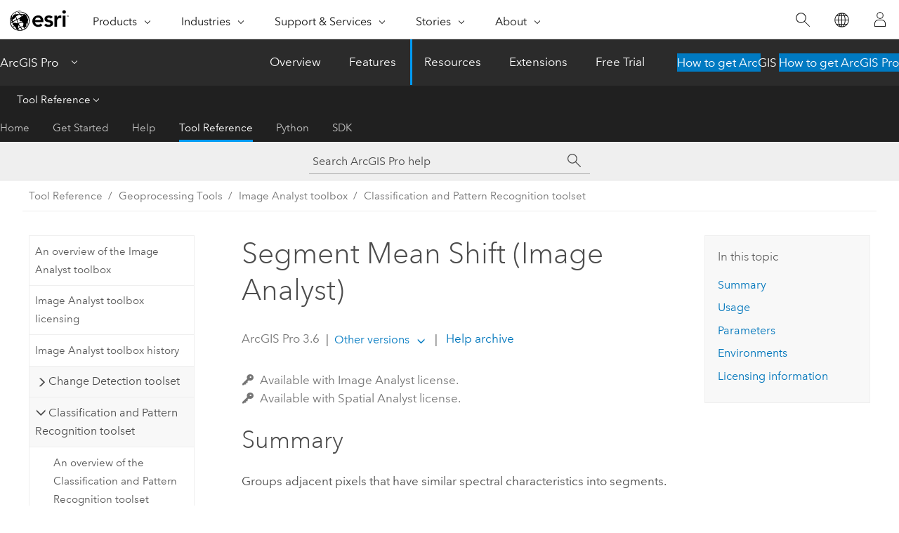

--- FILE ---
content_type: text/html; charset=UTF-8
request_url: https://pro.arcgis.com/en/pro-app/latest/tool-reference/image-analyst/segment-mean-shift.htm
body_size: 32224
content:


<!DOCTYPE html>
<!--[if lt IE 7]>  <html class="ie lt-ie9 lt-ie8 lt-ie7 ie6" dir="ltr"> <![endif]-->
<!--[if IE 7]>     <html class="ie lt-ie9 lt-ie8 ie7" dir="ltr"> <![endif]-->
<!--[if IE 8]>     <html class="ie lt-ie9 ie8" dir="ltr"> <![endif]-->
<!--[if IE 9]>     <html class="ie ie9" dir="ltr"> <![endif]-->
<!--[if !IE]><!--> <html dir="ltr" lang="en"> <!--<![endif]-->
<head>
    <meta charset="utf-8">
    <title>Segment Mean Shift (Image Analyst)&mdash;ArcGIS Pro | Documentation</title>
    <meta content="IE=edge,chrome=1" http-equiv="X-UA-Compatible">

    <script>
      var appOverviewURL = "/content/esri-sites/en-us/arcgis/products/arcgis-pro/overview";
    </script>

    <script>
      var docConfig = {
        locale: 'en'
        ,localedir: 'en'
        ,langSelector: ''
        
        ,relativeUrl: false
        

        ,searchformUrl: '/search/'
        ,tertiaryNavIndex: '3'

        
      };
    </script>
	 


    
    <!--[if lt IE 9]>
      <script src="/cdn/js/libs/html5shiv.js" type="text/javascript"></script>
      <script src="/cdn/js/libs/selectivizr-min.js" type="text/javascript"></script>
      <script src="/cdn/js/libs/json2.js" type="text/javascript"></script>
      <script src="/cdn/js/libs/html5shiv-printshiv.js" type="text/javascript" >

    <![endif]-->

     <!--[if lt IE 11]>
    <script>
      $$(document).ready(function(){
        $$(".hideOnIE").hide();
      });
    </script>
    <![endif]-->
	<meta name="viewport" content="width=device-width, user-scalable=no">
	<link href="/assets/img/favicon.ico" rel="shortcut icon" >
	<link href="/assets/css/screen.css" media="screen" rel="stylesheet" type="text/css" />
	<link href="/cdn/calcite/css/documentation.css" media="screen" rel="stylesheet" type="text/css" />
	<link href="/assets/css/print.css" media="print" type="text/css" rel="stylesheet" />

	<!--
	<link href="/assets/css/screen_l10n.css" media="screen" rel="stylesheet" type="text/css" />
	<link href="/assets/css/documentation/base_l10n.css" media="screen" rel="stylesheet" type="text/css" />
	<link href="/assets/css/print_l10n.css" media="print" type="text/css" rel="stylesheet" />
	-->
	<script src="/cdn/js/libs/latest/jquery.latest.min.js" type="text/javascript"></script>
    <script src="/cdn/js/libs/latest/jquery-migrate-latest.min.js" type="text/javascript"></script>
	<script src="/cdn/js/libs/jquery.cookie.js" type="text/javascript"></script>
	<link href="/cdn/css/colorbox.css" media="screen" rel="stylesheet" type="text/css" />
	<link href="/cdn/css/colorbox_l10n.css" media="screen" rel="stylesheet" type="text/css" />
	<script src="/cdn/js/libs/jquery.colorbox-min.js" type="text/javascript"></script>
	<script src="/assets/js/video-init.js" type="text/javascript"></script>
	<script src="/assets/js/sitecfg.js" type="text/javascript"></script>
	
		<script src="/assets/js/signIn.js" type="text/javascript"></script>
	
	

	<!--- Language Picker -->
	<script src="/assets/js/locale/l10NStrings.js" type="text/javascript"></script>
	
		<script src="/assets/js/locale/langSelector.js" type="text/javascript"></script>
	

	<script src="/assets/js/calcite-web.js" type="text/javascript"></script>



  <!--- search MD -->
    <META name="description" content="ArcGIS geoprocessing tool that identifies objects, or segments, in your imagery by grouping adjacent pixels that have similar spectral and spatial characteristics."><META name="last-modified" content="2025-10-15"><META name="product" content="arcgis-pro"><META name="version" content="pro3.6"><META name="search-collection" content="help"><META name="search-category" content="help-general"><META name="subject" content="ANALYSIS"><META name="sub_category" content="ArcGIS Pro"><META name="content_type" content="Tool Reference"><META name="subject_label" content="ANALYSIS"><META name="sub_category_label" content="ArcGIS Pro"><META name="content_type_label" content="Tool Reference"><META name="content-language" content="en">
    <!--- search MD -->
      
    <!-- Add in Global Nav -->
    <link rel="stylesheet" href="//webapps-cdn.esri.com/CDN/components/global-nav/css/gn.css" />
    <!--<script src="//webapps-cdn.esri.com/CDN/components/global-nav/test_data.js"></script>-->
    <script src="//webapps-cdn.esri.com/CDN/components/global-nav/js/gn.js"></script>
    <!-- End Add in Global Nav -->

</head>

<!--
      pub: GUID-2776E417-49C4-4F98-B752-6FB3189932C2=32
      tpc: GUID-E1F065FD-0B2D-45F3-BE35-6B00B971B00C=12
      help-ids: []
      -->


<!-- variable declaration, if any -->

<body class="claro en pro esrilocalnav">
  <!-- Secondary nav -->
  <script>
     insertCss(_esriAEMHost+"/etc.clientlibs/esri-sites/components/content/local-navigation/clientlibs.css")
     insertElem("div", "local-navigation", '<nav id="second-nav" navtype="existingNavigation" domain="'+_esriAEMHost+'" path="'+appOverviewURL+'"></nav>' )
  </script>

  
<!-- End of drawer -->

  
  <div class="wrapper">
      <!--googleoff: all-->


      <div id="skip-to-content">
        <!--googleoff: all-->
        <div class="search">
        <div class="esri-search-box">
          <div class="search-component">
            <form id="helpSearchForm">
              <input class="esri-search-textfield leader" name="q" placeholder="Search ArcGIS Pro help" autocapitalize="off" autocomplete="off" autocorrect="off" spellcheck="false" aria-label="Search ArcGIS Pro help">
  <input type="hidden" name="collection" value="help" />
  <input type="hidden" name="product" value="arcgis-pro" />
  <input type="hidden" name="version" value="pro3.6" />
  <input type="hidden" name="language" value="en" />
  <button class="esri-search-button-submit" type="submit" aria-label="Search"></button>
            </form>
          </div>
        </div>
      </div>
        <!--googleon: all-->
       
        <!-- content goes here -->
        <div class="grid-container ">
          

            
              
  <!--BREADCRUMB-BEG--><div id="bigmac" class="sticky-breadcrumbs trailer-2" data-spy="affix" data-offset-top="180"> </div><!--BREADCRUMB-END-->
  <!--googleoff: all-->
    <div class="column-5 tablet-column-12 trailer-2 ">
      <aside class="js-accordion accordion reference-index" aria-live="polite" role="tablist">
        <div></div>
      </aside>

      <div class="js-sticky scroll-show tablet-hide leader-1 back-to-top" data-top="0" style="top: 0px;">
        <a href="#" class="btn btn-fill btn-clear">Back to Top</a>
      </div>
    </div>
  <!--googleon: all-->
  
            
            
            
	
		<div class="column-13  pre-1 content-section">
	
		<header class="trailer-1"><h1>Segment Mean Shift (Image Analyst)</h1></header>

		 
	<!--googleoff: all-->
	
		
				<aside id="main-toc-small" class="js-accordion accordion tablet-show trailer-1">
			      <div class="accordion-section">
			        <h4 class="accordion-title">In this topic</h4>
			        <div class="accordion-content list-plain">
			          <ol class="list-plain pre-0 trailer-0"><li><a href="#S_GUID-EBF8C45C-0DDA-4AF5-886E-ED76F712876D">Summary</a></li><li><a href="#ESRI_USAGES_BBF7187B3F584874BD175CD2B86D9310">Usage</a></li><li><a href="#GUID-C354C29C-0CE7-412C-89B6-8330238C51C0">Parameters</a></li><li><a href="#ESRI_GPENVIRONMENT_3D1FC42C8B554D4DA2EE876AAE51D4B6">Environments</a></li><li><a href="#L_">Licensing information</a></li></ol>
			        </div>
			      </div>
			     </aside>
		
    
   <!--googleon: all-->


		<main>
			
	
    	<p class="license icon-ui-key text-light trailer-0">Available with Image Analyst license.</p><p class="license icon-ui-key text-light ">Available with Spatial Analyst license.</p>
    


			
<div class="section1 summary padded-anchor" id="S_GUID-EBF8C45C-0DDA-4AF5-886E-ED76F712876D" purpose="summary"><h2>Summary</h2><p id="GUID-EBF8C45C-0DDA-4AF5-886E-ED76F712876D" conrefsub="GUID-A21C505E-11A3-411C-87E1-0F7E2710953E/GUID-E95319C3-2389-4EC9-AF09-B1E261B25192">Groups adjacent pixels that have similar spectral characteristics into segments.</p></div>

<div class="section1 gptoolusages padded-anchor" id="ESRI_USAGES_BBF7187B3F584874BD175CD2B86D9310" purpose="gptoolusages"><h2>Usage</h2><ul purpose="gptoolusages">
<li purpose="gptoolusage" id="GUID-355A1C5D-F6BB-43B3-856B-047E36EDF610" esri_qref="no"><p id="GUID-8E8F2A90-7016-4330-8E47-3B6CF4419698">The input can be any <span class="ph">Esri</span>-supported raster, with any valid bit depth.</p></li>
<li purpose="gptoolusage" id="ESRI_USAGE_8499C75F835A410CB08FEE079F14130E" esri_qref="no"><p id="GUID-1BEB900C-E038-4634-B689-3809C3922FA5">The <span class="uicontrol">Band Index</span> parameter is a list of three bands, separated by a space delimiter.</p></li>
<li purpose="gptoolusage" id="ESRI_USAGE_20254C034E094429BFE006207E264E4D" esri_qref="no"><p id="GUID-7F9E8577-B407-416B-960C-7766A58D9481">To achieve optimal results, use the <span class="uicontrol">Symbology</span> tab in the dataset properties to interactively stretch your <span class="uicontrol">Input Raster</span> so the features you want to classify are apparent. Then use these optimal settings in the <span class="uicontrol">Stretch</span> raster function to enhance your imagery for optimum results, and specify the <span class="uicontrol">Output Pixel Type</span> as <span class="usertext" purpose="codeph">8 bit unsigned</span> from the <span class="uicontrol">General</span> tab.</p><p id="GUID-6377FAEB-9D72-4B56-B65E-D89ACA864E6A">The output layer from the previously executed <span class="uicontrol">Stretch</span> raster function can be the <span class="uicontrol">Input Raster</span> for the <span purpose="gptoolref">Segment Mean Shift</span> tool.</p></li>

</ul></div>

<div class="section1 gpsyntax padded-anchor modifier-class trailer-2 js-tab-group" id="GUID-C354C29C-0CE7-412C-89B6-8330238C51C0" purpose="gptoolsyntax"><h2>Parameters</h2><nav class="tab-nav"><a class="tab-title is-active js-tab gptab" val="dialog">Dialog</a><a class="tab-title js-tab gptab" val="python">Python</a></nav><section class="tab-contents"><article class="tab-section js-tab-section is-active"><p><table class="gptoolparamtbl"><thead><tr><td class="th_p">Label</td><td class="th_e">Explanation</td><td class="th_d">Data Type</td></tr></thead><tr purpose="gptoolparamdialog" id="GUID-64E1DF1D-06FA-46CE-AAF9-8DC01767D9E5" paramname="in_raster" expression="in_raster"><td class="gptoolparamname"><div class="">Input Raster</div></td><td purpose="gptoolparamdesc"><p id="GUID-60E11CDC-5400-4529-B56B-C71D548FAA34">The raster dataset to segment. This can be a multispectral or grayscale image.</p></td><td purpose="gptoolparamtype">Mosaic Layer; Raster Layer</td></tr><tr purpose="gptoolparamdialog" id="GUID-53516048-0DFB-485C-B978-E3F059021083" paramname="spectral_detail" expression="spectral_detail"><td class="gptoolparamname"><div class="">Spectral Detail</div><div class="paramhint">(Optional)</div></td><td purpose="gptoolparamdesc"><p id="GUID-BA269655-4A61-4346-B8F1-05DAA741E859" conrefsub="GUID-A21C505E-11A3-411C-87E1-0F7E2710953E/GUID-01557BD8-7FF5-4B84-8C9B-22FB93E8F2D8">The level of importance given to the spectral differences of features in the imagery.</p><p id="GUID-D38601C9-9D92-46F2-B91C-622EF19045C0" conrefsub="GUID-A21C505E-11A3-411C-87E1-0F7E2710953E/GUID-1D979B6A-C6AD-4D11-9F23-4615EA0441F3">Valid values range from 1.0 to 20.0. A higher value is appropriate when there are features to classify separately that have similar spectral characteristics. Smaller values create spectrally smoother outputs. For example, with higher spectral detail in a forested scene, there will be greater discrimination between the tree species.</p></td><td purpose="gptoolparamtype">Double</td></tr><tr purpose="gptoolparamdialog" id="GUID-EAB7FF56-1541-44E9-9BA9-07094874B27C" paramname="spatial_detail" expression="spatial_detail"><td class="gptoolparamname"><div class="">Spatial Detail</div><div class="paramhint">(Optional)</div></td><td purpose="gptoolparamdesc"><p id="GUID-C6B05495-D0DE-42A6-B1F3-CFF3211933B3" conrefsub="GUID-A21C505E-11A3-411C-87E1-0F7E2710953E/GUID-54A6A26A-2DD6-43BA-8BA1-43931D70D487">The level of importance given to the proximity between features in the imagery.</p><p id="GUID-A2309380-5E7D-4433-B862-D147EC85B2E9" conrefsub="GUID-A21C505E-11A3-411C-87E1-0F7E2710953E/GUID-D01A0FF0-C109-4D09-B50F-499B35F03F2E">Valid values range from 1.0 to 20. A higher value is appropriate for a scene in which the features of interest are small and clustered together. Smaller values create spatially smoother outputs. For example, in an urban scene, impervious surfaces can be classified using a smaller spatial detail, or buildings and roads can be classified as separate classes using a higher spatial detail.</p></td><td purpose="gptoolparamtype">Long</td></tr><tr purpose="gptoolparamdialog" id="GUID-90EE4817-FF06-4DE2-9D69-50F8D1C59794" paramname="min_segment_size" expression="min_segment_size"><td class="gptoolparamname"><div class="">Minimum Segment Size In Pixels</div><div class="paramhint">(Optional)</div></td><td purpose="gptoolparamdesc"><p id="GUID-C729E20B-A1FD-4BA4-B4EC-C227A86AD8D5">The minimum size of a segment. Merge segments smaller than this size with their best fitting neighbor segment. This is related to the minimum mapping unit for your project.</p><p id="GUID-10DBFF67-D14E-42F4-A049-44AB11A88484">Units are in pixels.</p></td><td purpose="gptoolparamtype">Long</td></tr><tr purpose="gptoolparamdialog" id="GUID-1E664462-7BB9-4C44-B9FF-3ACCBFEF7286" paramname="band_indexes" expression="band_indexes"><td class="gptoolparamname"><div class="">Band Indexes</div><div class="paramhint">(Optional)</div></td><td purpose="gptoolparamdesc"><p id="GUID-8A02C00A-5C3D-4C8F-B101-8D466A363C69">The bands that will be used to segment the imagery, separated by a space. If no band indexes are specified, they are determined by the following criteria:
<ul purpose="ul" id="UL_43A41BAB7D5D410FAD5DF73268E50044"><li purpose="li" id="LI_B38EC684446441D0A1A3E4F35393F102"> If the raster has only 3 bands, those 3 bands are used</li><li purpose="li" id="LI_6848CA9B5BFC411F8EC2F9D2B3A0F2D1"> If the raster has more than 3 bands, the tool assigns the red, green, and blue bands according to the raster's properties.</li><li purpose="li" id="LI_0DB244E73F88407895929186727B826A">If the red, green, and blue bands are not identified in the raster dataset's properties, bands 1, 2, and 3 are used.</li></ul></p><p id="GUID-A0911006-2847-4945-8A00-949B56A81DC9">The band order will not change the result.</p><p id="GUID-87250974-E435-4EDB-ADA3-A2CE3770FA67">Select bands that offer the most differentiation between the features of interest.</p></td><td purpose="gptoolparamtype">String</td></tr><tr purpose="gptoolparamdialog" id="GUID-25D4030A-3BD7-4D41-8B34-1FC95645F9B1" paramname="max_segment_size" expression="max_segment_size"><td class="gptoolparamname"><div class="">Maximum Segment Size In Pixels</div><div class="paramhint">(Optional)</div></td><td purpose="gptoolparamdesc"><p id="GUID-5370DF36-454B-4D0F-A7DC-DFF9147B2271">The maximum size of a segment. Segments that are larger than the specified size will be divided. Use this parameter to prevent artifacts in the output raster resulting from large segments.</p><p id="GUID-31D6BEFA-2A28-4653-917A-54189CB28AA0">Units are in pixels.</p><p id="GUID-DC450134-5AA8-4562-8D68-AA29AD38C427">The default value is -1, meaning there is no limit on the segment size.</p></td><td purpose="gptoolparamtype">Long</td></tr></table><div class="section3 gpretval padded-anchor" id="GUID-049207DA-E2FB-4829-A167-02673A020B29" purpose="gptoolretval"><h3>Return Value</h3><table class="gptoolretvaltbl" id="GUID-049207DA-E2FB-4829-A167-02673A020B29"><thead><tr><td class="th_p">Label</td><td class="th_e">Explanation</td><td class="th_d">Data Type</td></tr></thead><td>Output Raster Dataset</td><td purpose="gptoolretvaldesc"><p id="GUID-18285340-30B4-4BFF-825D-0ABA30BBA0BA">Specify a name and extension for the output dataset.</p><p id="GUID-395E68C1-6AE8-4257-99BF-B7C012F361C3">If the input was a multispectral image, the output will be an 8-bit RGB image. If the input was a grayscale image, the output will be an 8-bit grayscale image.</p></td><td purpose="gptoolretvaltype">Raster</td></table></div></p></article><article class="tab-section js-tab-section"><p><pre class="gpexpression padded-anchor" purpose="gptoolexpression">SegmentMeanShift(in_raster, {spectral_detail}, {spatial_detail}, {min_segment_size}, {band_indexes}, {max_segment_size})</pre><table class="gptoolparamtbl"><thead><tr><td class="th_p">Name</td><td class="th_e">Explanation</td><td class="th_d">Data Type</td></tr></thead><tr purpose="gptoolparam" id="GUID-64E1DF1D-06FA-46CE-AAF9-8DC01767D9E5" paramname="in_raster" expression="in_raster"><td class="gptoolparamname"><div class="">in_raster</div></td><td purpose="gptoolparamdesc"><p id="GUID-60E11CDC-5400-4529-B56B-C71D548FAA34">The raster dataset to segment. This can be a multispectral or grayscale image.</p></td><td purpose="gptoolparamtype">Mosaic Layer; Raster Layer</td></tr><tr purpose="gptoolparam" id="GUID-53516048-0DFB-485C-B978-E3F059021083" paramname="spectral_detail" expression="spectral_detail"><td class="gptoolparamname"><div class="">spectral_detail</div><div class="paramhint">(Optional)</div></td><td purpose="gptoolparamdesc"><p id="GUID-BA269655-4A61-4346-B8F1-05DAA741E859" conrefsub="GUID-A21C505E-11A3-411C-87E1-0F7E2710953E/GUID-01557BD8-7FF5-4B84-8C9B-22FB93E8F2D8">The level of importance given to the spectral differences of features in the imagery.</p><p id="GUID-D38601C9-9D92-46F2-B91C-622EF19045C0" conrefsub="GUID-A21C505E-11A3-411C-87E1-0F7E2710953E/GUID-1D979B6A-C6AD-4D11-9F23-4615EA0441F3">Valid values range from 1.0 to 20.0. A higher value is appropriate when there are features to classify separately that have similar spectral characteristics. Smaller values create spectrally smoother outputs. For example, with higher spectral detail in a forested scene, there will be greater discrimination between the tree species.</p></td><td purpose="gptoolparamtype">Double</td></tr><tr purpose="gptoolparam" id="GUID-EAB7FF56-1541-44E9-9BA9-07094874B27C" paramname="spatial_detail" expression="spatial_detail"><td class="gptoolparamname"><div class="">spatial_detail</div><div class="paramhint">(Optional)</div></td><td purpose="gptoolparamdesc"><p id="GUID-C6B05495-D0DE-42A6-B1F3-CFF3211933B3" conrefsub="GUID-A21C505E-11A3-411C-87E1-0F7E2710953E/GUID-54A6A26A-2DD6-43BA-8BA1-43931D70D487">The level of importance given to the proximity between features in the imagery.</p><p id="GUID-A2309380-5E7D-4433-B862-D147EC85B2E9" conrefsub="GUID-A21C505E-11A3-411C-87E1-0F7E2710953E/GUID-D01A0FF0-C109-4D09-B50F-499B35F03F2E">Valid values range from 1.0 to 20. A higher value is appropriate for a scene in which the features of interest are small and clustered together. Smaller values create spatially smoother outputs. For example, in an urban scene, impervious surfaces can be classified using a smaller spatial detail, or buildings and roads can be classified as separate classes using a higher spatial detail.</p></td><td purpose="gptoolparamtype">Long</td></tr><tr purpose="gptoolparam" id="GUID-90EE4817-FF06-4DE2-9D69-50F8D1C59794" paramname="min_segment_size" expression="min_segment_size"><td class="gptoolparamname"><div class="">min_segment_size</div><div class="paramhint">(Optional)</div></td><td purpose="gptoolparamdesc"><p id="GUID-C729E20B-A1FD-4BA4-B4EC-C227A86AD8D5">The minimum size of a segment. Merge segments smaller than this size with their best fitting neighbor segment. This is related to the minimum mapping unit for your project.</p><p id="GUID-10DBFF67-D14E-42F4-A049-44AB11A88484">Units are in pixels.</p></td><td purpose="gptoolparamtype">Long</td></tr><tr purpose="gptoolparam" id="GUID-1E664462-7BB9-4C44-B9FF-3ACCBFEF7286" paramname="band_indexes" expression="band_indexes"><td class="gptoolparamname"><div class="">band_indexes</div><div class="paramhint">(Optional)</div></td><td purpose="gptoolparamdesc"><p id="GUID-8A02C00A-5C3D-4C8F-B101-8D466A363C69">The bands that will be used to segment the imagery, separated by a space. If no band indexes are specified, they are determined by the following criteria:
<ul purpose="ul" id="UL_43A41BAB7D5D410FAD5DF73268E50044"><li purpose="li" id="LI_B38EC684446441D0A1A3E4F35393F102"> If the raster has only 3 bands, those 3 bands are used</li><li purpose="li" id="LI_6848CA9B5BFC411F8EC2F9D2B3A0F2D1"> If the raster has more than 3 bands, the tool assigns the red, green, and blue bands according to the raster's properties.</li><li purpose="li" id="LI_0DB244E73F88407895929186727B826A">If the red, green, and blue bands are not identified in the raster dataset's properties, bands 1, 2, and 3 are used.</li></ul></p><p id="GUID-A0911006-2847-4945-8A00-949B56A81DC9">The band order will not change the result.</p><p id="GUID-87250974-E435-4EDB-ADA3-A2CE3770FA67">Select bands that offer the most differentiation between the features of interest.</p></td><td purpose="gptoolparamtype">String</td></tr><tr purpose="gptoolparam" id="GUID-25D4030A-3BD7-4D41-8B34-1FC95645F9B1" paramname="max_segment_size" expression="max_segment_size"><td class="gptoolparamname"><div class="">max_segment_size</div><div class="paramhint">(Optional)</div></td><td purpose="gptoolparamdesc"><p id="GUID-5370DF36-454B-4D0F-A7DC-DFF9147B2271">The maximum size of a segment. Segments that are larger than the specified size will be divided. Use this parameter to prevent artifacts in the output raster resulting from large segments.</p><p id="GUID-31D6BEFA-2A28-4653-917A-54189CB28AA0">Units are in pixels.</p><p id="GUID-DC450134-5AA8-4562-8D68-AA29AD38C427">The default value is -1, meaning there is no limit on the segment size.</p></td><td purpose="gptoolparamtype">Long</td></tr></table><div class="section3 gpretval padded-anchor" id="GUID-049207DA-E2FB-4829-A167-02673A020B29" purpose="gptoolretval"><h3>Return Value</h3><table class="gptoolretvaltbl" id="GUID-049207DA-E2FB-4829-A167-02673A020B29"><thead><tr><td class="th_p">Name</td><td class="th_e">Explanation</td><td class="th_d">Data Type</td></tr></thead><td>out_raster_dataset</td><td purpose="gptoolretvaldesc"><p id="GUID-18285340-30B4-4BFF-825D-0ABA30BBA0BA">Specify a name and extension for the output dataset.</p><p id="GUID-395E68C1-6AE8-4257-99BF-B7C012F361C3">If the input was a multispectral image, the output will be an 8-bit RGB image. If the input was a grayscale image, the output will be an 8-bit grayscale image.</p></td><td purpose="gptoolretvaltype">Raster</td></table></div><div class="section1 padded-anchor" id="C_GUID-EA65C0E7-49E6-40CD-964B-69BAF0D7C242" purpose="codesamplesPython"><h3>Code sample</h3>


<section class="codeblock padded-anchor" purpose="codeblock">SegmentMeanShift example 1 (Python window)
<div class="codeblockdesc" purpose="codeblockdesc"><p id="GUID-EE44F6CF-8C8A-458C-9EAF-0369E5B16581">This example creates an output with a minimum segment size of 20, using the near-infrared, red, and green inputs.</p></div><div class="codeblockbody"><pre><code class="python">import arcpy
from arcpy.ia import *

# Check out the ArcGIS Image Analyst extension license
arcpy.CheckOutExtension(&quot;ImageAnalyst&quot;)

seg_raster = SegmentMeanShift(&quot;c:/test/moncton.tif&quot;, &quot;15&quot;, &quot;10&quot;, 
                              &quot;20&quot;, &quot;4 3 2&quot;)

seg_raster.save(&quot;c:/test/moncton_seg.tif&quot;)</code></pre></div></section>
<section class="codeblock padded-anchor" purpose="codeblock">SegmentMeanShift example 2 (stand-alone script)
<div class="codeblockdesc" purpose="codeblockdesc"><p id="GUID-08A61ACC-7086-4AFD-8227-EA3237D070E4">This example performs a <span class="usertext" purpose="codeph">SegmentMeanShift</span> to create an output with a minimum segment size of 20, using the near-infrared, red, and green inputs.</p></div><div class="codeblockbody"><pre><code class="python"># Import system modules
import arcpy
from arcpy.ia import *

&quot;&quot;&quot;
Usage: SegmentMeanShift(in_raster, {spectral_detail}, {spatial_detail}, 
                    {min_segment_size}, {band_indexes})
&quot;&quot;&quot;

# Set local variables
inRaster = &quot;c:/test/moncton.tif&quot;
spectral_detail = &quot;14.5&quot;
spatial_detail = &quot;10&quot;
min_segment_size = &quot;20&quot;
band_indexes = &quot;4 3 2&quot;

# Check out the ArcGIS Image Analyst extension license
arcpy.CheckOutExtension(&quot;ImageAnalyst&quot;)

# Execute 
seg_raster = SegmentMeanShift(inRaster, spectral_detail, spatial_detail, 
                              min_segment_size, band_indexes)

# Save the output 
seg_raster.save(&quot;c:/output/moncton_seg.tif&quot;)</code></pre></div></section>
</div></p></article></section></div>



<div class="section1 gpenvs padded-anchor" id="ESRI_GPENVIRONMENT_3D1FC42C8B554D4DA2EE876AAE51D4B6" purpose="gptoolenvs"><h2>Environments</h2><div class="gptoolenvs" id="ESRI_GPENVIRONMENT_3D1FC42C8B554D4DA2EE876AAE51D4B6" purpose="gptoolenvs"><a class="xref " esrisubtype="extrel" hrefpfx="/en/pro-app/3.6/tool-reference" href="/en/pro-app/3.6/tool-reference/environment-settings/compression.htm">Compression</a>, <a class="xref " esrisubtype="extrel" hrefpfx="/en/pro-app/3.6/tool-reference" href="/en/pro-app/3.6/tool-reference/environment-settings/current-workspace.htm">Current Workspace</a>, <a class="xref " esrisubtype="extrel" hrefpfx="/en/pro-app/3.6/tool-reference" href="/en/pro-app/3.6/tool-reference/environment-settings/output-extent.htm">Extent</a>, <a class="xref " esrisubtype="extrel" hrefpfx="/en/pro-app/3.6/tool-reference" href="/en/pro-app/3.6/tool-reference/environment-settings/geographic-transformations.htm">Geographic Transformations</a>, <a class="xref " esrisubtype="extrel" hrefpfx="/en/pro-app/3.6/tool-reference" href="/en/pro-app/3.6/tool-reference/environment-settings/nodata.htm">NoData</a>, <a class="xref " esrisubtype="extrel" hrefpfx="/en/pro-app/3.6/tool-reference" href="/en/pro-app/3.6/tool-reference/environment-settings/output-config-keyword.htm">Output CONFIG Keyword</a>, <a class="xref " esrisubtype="extrel" hrefpfx="/en/pro-app/3.6/tool-reference" href="/en/pro-app/3.6/tool-reference/environment-settings/output-coordinate-system.htm">Output Coordinate System</a>, <a class="xref " esrisubtype="extrel" hrefpfx="/en/pro-app/3.6/tool-reference" href="/en/pro-app/3.6/tool-reference/environment-settings/parallel-processing-factor.htm">Parallel Processing Factor</a>, <a class="xref " esrisubtype="extrel" hrefpfx="/en/pro-app/3.6/tool-reference" href="/en/pro-app/3.6/tool-reference/environment-settings/pyramid.htm">Pyramid</a>, <a class="xref " esrisubtype="extrel" hrefpfx="/en/pro-app/3.6/tool-reference" href="/en/pro-app/3.6/tool-reference/environment-settings/resampling-method.htm">Resampling Method</a>, <a class="xref " esrisubtype="extrel" hrefpfx="/en/pro-app/3.6/tool-reference" href="/en/pro-app/3.6/tool-reference/environment-settings/scratch-workspace.htm">Scratch Workspace</a>, <a class="xref " esrisubtype="extrel" hrefpfx="/en/pro-app/3.6/tool-reference" href="/en/pro-app/3.6/tool-reference/environment-settings/snap-raster.htm">Snap Raster</a>, <a class="xref " esrisubtype="extrel" hrefpfx="/en/pro-app/3.6/tool-reference" href="/en/pro-app/3.6/tool-reference/environment-settings/raster-statistics.htm">Raster Statistics</a>, <a class="xref " esrisubtype="extrel" hrefpfx="/en/pro-app/3.6/tool-reference" href="/en/pro-app/3.6/tool-reference/environment-settings/tile-size.htm">Tile Size</a></div></div><a name="sect_gplicense"></a><div class="section1 gplicense padded-anchor" id="L_" purpose="gplicense"><h2>Licensing information</h2><ul><li>Basic: Requires Image Analyst or Spatial Analyst</li><li>Standard: Requires Image Analyst or Spatial Analyst</li><li>Advanced: Requires Image Analyst or Spatial Analyst</li></ul></div><section class="section2 leader-1" purpose="relatedtopics"><h4 class="trailer-0">Related topics</h4><ul class="pre-0 trailer-2"><li><a class="xref relatedtopic" href="/en/pro-app/3.6/tool-reference/image-analyst/an-overview-of-the-segmentation-and-classification-tools-in-image-analyst.htm">An overview of the Classification and Pattern Recognition toolset</a></li><li><a class="xref relatedtopic" esrisubtype="extrel" hrefpfx="/en/pro-app/3.6/help/analysis/geoprocessing" href="/en/pro-app/3.6/help/analysis/geoprocessing/basics/find-geoprocessing-tools.htm">Find a geoprocessing tool</a></li><li><a class="xref relatedtopic" href="/en/pro-app/3.6/tool-reference/image-analyst/understanding-segmentation-and-classification.htm">Understanding segmentation and classification</a></li><li><a class="xref relatedtopic" esrisubtype="extrel" hrefpfx="/en/pro-app/3.6/help/analysis" href="/en/pro-app/3.6/help/analysis/raster-functions/segment-mean-shift-function.htm">Segment Mean Shift function</a></li></ul></section>
			
				<hr>
				<!--googleoff: all-->
				
	
        
		    <p class="feedback right">
		        <a id="afb" class="icon-ui-contact" href="/feedback/" data-langlabel="feedback-on-this-topic" >Feedback on this topic?</a>
		    </p>
        
	

				<!--googleon: all-->
			
		</main>
	</div>
	
	<!--googleoff: all-->
	
		
			<div id="main-toc-large" class="column-5">
			    <div class="panel font-size--2 tablet-hide trailer-1">
			      <h5 class="trailer-half">In this topic</h5>
			      <ol class="list-plain pre-0 trailer-0"><li><a href="#S_GUID-EBF8C45C-0DDA-4AF5-886E-ED76F712876D">Summary</a></li><li><a href="#ESRI_USAGES_BBF7187B3F584874BD175CD2B86D9310">Usage</a></li><li><a href="#GUID-C354C29C-0CE7-412C-89B6-8330238C51C0">Parameters</a></li><li><a href="#ESRI_GPENVIRONMENT_3D1FC42C8B554D4DA2EE876AAE51D4B6">Environments</a></li><li><a href="#L_">Licensing information</a></li></ol>
			    </div>
			    
			    
	  		</div>
		
    
   <!--googleon: all-->




          
        </div>
        <!-- ENDPAGECONTENT -->

      </div>

    </div>  <!-- End of wrapper -->

    <div id="globalfooter"></div>

  <!--googleoff: all-->

  
	<script src="/assets/js/init.js" type="text/javascript"></script>
	<!--<script src="/assets/js/drop-down.js" type="text/javascript"></script>-->
	<script src="/assets/js/search/searchform.js" type="text/javascript"></script>
	<script src="/cdn/js/link-modifier.js" type="text/javascript"></script>
	<script src="/cdn/js/sitewide.js" type="text/javascript"></script>
	<script src="/cdn/js/libs/highlight.pack.js" type="text/javascript"></script>
	<script>hljs.initHighlightingOnLoad();</script>


  
    

  <script src="/cdn/js/affix.js" type="text/javascript"></script>
  <script type="text/javascript">
    $(function () {
          var appendFlg = true;

          $("#bigmac")
          .on("affixed.bs.affix", function (evt) {
            if (appendFlg) {
              $("<a class='crumb' href='#'>Segment Mean Shift (Image Analyst)</a>").insertAfter ($("#bigmac nav a").last());
              appendFlg = false;
            }
          })
          .on ("affix-top.bs.affix", function(evt) {
            if (!appendFlg) {
              $("#bigmac nav a").last().remove();
            }
            appendFlg = true;
          })
    })
  </script>
  
        <script type="text/javascript">
          window.doctoc = {
            pubID: "2196",
            tpcID: "106",
            
            hideToc : false
          }
        </script>

        <script type="text/javascript" src="/en/pro-app/3.6/tool-reference/main/1518.js" ></script>
        <script type="text/javascript" src="/en/pro-app/3.6/tool-reference/image-analyst/2196.js" ></script>
        <script type="text/javascript" src="/cdn/calcite/js/protoc.js" ></script>

        

  <noscript>
        <p>
            <a href="flisting.htm">flist</a>
        </p>
    </noscript>
    
	<script src="//mtags.arcgis.com/tags-min.js"></script>

  
  
    
    
    <script>
      document.write("<script src='" + _esriAEMHost+"/etc.clientlibs/esri-sites/clientlibs/localNav.js'><\/script>");
    </script>

  </body>
</html>

--- FILE ---
content_type: text/html; charset=UTF-8
request_url: https://pro.arcgis.com/en/pro-app/latest/tool-reference/image-analyst/segment-mean-shift.htm
body_size: 32210
content:


<!DOCTYPE html>
<!--[if lt IE 7]>  <html class="ie lt-ie9 lt-ie8 lt-ie7 ie6" dir="ltr"> <![endif]-->
<!--[if IE 7]>     <html class="ie lt-ie9 lt-ie8 ie7" dir="ltr"> <![endif]-->
<!--[if IE 8]>     <html class="ie lt-ie9 ie8" dir="ltr"> <![endif]-->
<!--[if IE 9]>     <html class="ie ie9" dir="ltr"> <![endif]-->
<!--[if !IE]><!--> <html dir="ltr" lang="en"> <!--<![endif]-->
<head>
    <meta charset="utf-8">
    <title>Segment Mean Shift (Image Analyst)&mdash;ArcGIS Pro | Documentation</title>
    <meta content="IE=edge,chrome=1" http-equiv="X-UA-Compatible">

    <script>
      var appOverviewURL = "/content/esri-sites/en-us/arcgis/products/arcgis-pro/overview";
    </script>

    <script>
      var docConfig = {
        locale: 'en'
        ,localedir: 'en'
        ,langSelector: ''
        
        ,relativeUrl: false
        

        ,searchformUrl: '/search/'
        ,tertiaryNavIndex: '3'

        
      };
    </script>
	 


    
    <!--[if lt IE 9]>
      <script src="/cdn/js/libs/html5shiv.js" type="text/javascript"></script>
      <script src="/cdn/js/libs/selectivizr-min.js" type="text/javascript"></script>
      <script src="/cdn/js/libs/json2.js" type="text/javascript"></script>
      <script src="/cdn/js/libs/html5shiv-printshiv.js" type="text/javascript" >

    <![endif]-->

     <!--[if lt IE 11]>
    <script>
      $$(document).ready(function(){
        $$(".hideOnIE").hide();
      });
    </script>
    <![endif]-->
	<meta name="viewport" content="width=device-width, user-scalable=no">
	<link href="/assets/img/favicon.ico" rel="shortcut icon" >
	<link href="/assets/css/screen.css" media="screen" rel="stylesheet" type="text/css" />
	<link href="/cdn/calcite/css/documentation.css" media="screen" rel="stylesheet" type="text/css" />
	<link href="/assets/css/print.css" media="print" type="text/css" rel="stylesheet" />

	<!--
	<link href="/assets/css/screen_l10n.css" media="screen" rel="stylesheet" type="text/css" />
	<link href="/assets/css/documentation/base_l10n.css" media="screen" rel="stylesheet" type="text/css" />
	<link href="/assets/css/print_l10n.css" media="print" type="text/css" rel="stylesheet" />
	-->
	<script src="/cdn/js/libs/latest/jquery.latest.min.js" type="text/javascript"></script>
    <script src="/cdn/js/libs/latest/jquery-migrate-latest.min.js" type="text/javascript"></script>
	<script src="/cdn/js/libs/jquery.cookie.js" type="text/javascript"></script>
	<link href="/cdn/css/colorbox.css" media="screen" rel="stylesheet" type="text/css" />
	<link href="/cdn/css/colorbox_l10n.css" media="screen" rel="stylesheet" type="text/css" />
	<script src="/cdn/js/libs/jquery.colorbox-min.js" type="text/javascript"></script>
	<script src="/assets/js/video-init.js" type="text/javascript"></script>
	<script src="/assets/js/sitecfg.js" type="text/javascript"></script>
	
		<script src="/assets/js/signIn.js" type="text/javascript"></script>
	
	

	<!--- Language Picker -->
	<script src="/assets/js/locale/l10NStrings.js" type="text/javascript"></script>
	
		<script src="/assets/js/locale/langSelector.js" type="text/javascript"></script>
	

	<script src="/assets/js/calcite-web.js" type="text/javascript"></script>



  <!--- search MD -->
    <META name="description" content="ArcGIS geoprocessing tool that identifies objects, or segments, in your imagery by grouping adjacent pixels that have similar spectral and spatial characteristics."><META name="last-modified" content="2025-10-15"><META name="product" content="arcgis-pro"><META name="version" content="pro3.6"><META name="search-collection" content="help"><META name="search-category" content="help-general"><META name="subject" content="ANALYSIS"><META name="sub_category" content="ArcGIS Pro"><META name="content_type" content="Tool Reference"><META name="subject_label" content="ANALYSIS"><META name="sub_category_label" content="ArcGIS Pro"><META name="content_type_label" content="Tool Reference"><META name="content-language" content="en">
    <!--- search MD -->
      
    <!-- Add in Global Nav -->
    <link rel="stylesheet" href="//webapps-cdn.esri.com/CDN/components/global-nav/css/gn.css" />
    <!--<script src="//webapps-cdn.esri.com/CDN/components/global-nav/test_data.js"></script>-->
    <script src="//webapps-cdn.esri.com/CDN/components/global-nav/js/gn.js"></script>
    <!-- End Add in Global Nav -->

</head>

<!--
      pub: GUID-2776E417-49C4-4F98-B752-6FB3189932C2=32
      tpc: GUID-E1F065FD-0B2D-45F3-BE35-6B00B971B00C=12
      help-ids: []
      -->


<!-- variable declaration, if any -->

<body class="claro en pro esrilocalnav">
  <!-- Secondary nav -->
  <script>
     insertCss(_esriAEMHost+"/etc.clientlibs/esri-sites/components/content/local-navigation/clientlibs.css")
     insertElem("div", "local-navigation", '<nav id="second-nav" navtype="existingNavigation" domain="'+_esriAEMHost+'" path="'+appOverviewURL+'"></nav>' )
  </script>

  
<!-- End of drawer -->

  
  <div class="wrapper">
      <!--googleoff: all-->


      <div id="skip-to-content">
        <!--googleoff: all-->
        <div class="search">
        <div class="esri-search-box">
          <div class="search-component">
            <form id="helpSearchForm">
              <input class="esri-search-textfield leader" name="q" placeholder="Search ArcGIS Pro help" autocapitalize="off" autocomplete="off" autocorrect="off" spellcheck="false" aria-label="Search ArcGIS Pro help">
  <input type="hidden" name="collection" value="help" />
  <input type="hidden" name="product" value="arcgis-pro" />
  <input type="hidden" name="version" value="pro3.6" />
  <input type="hidden" name="language" value="en" />
  <button class="esri-search-button-submit" type="submit" aria-label="Search"></button>
            </form>
          </div>
        </div>
      </div>
        <!--googleon: all-->
       
        <!-- content goes here -->
        <div class="grid-container ">
          

            
              
  <!--BREADCRUMB-BEG--><div id="bigmac" class="sticky-breadcrumbs trailer-2" data-spy="affix" data-offset-top="180"> </div><!--BREADCRUMB-END-->
  <!--googleoff: all-->
    <div class="column-5 tablet-column-12 trailer-2 ">
      <aside class="js-accordion accordion reference-index" aria-live="polite" role="tablist">
        <div></div>
      </aside>

      <div class="js-sticky scroll-show tablet-hide leader-1 back-to-top" data-top="0" style="top: 0px;">
        <a href="#" class="btn btn-fill btn-clear">Back to Top</a>
      </div>
    </div>
  <!--googleon: all-->
  
            
            
            
	
		<div class="column-13  pre-1 content-section">
	
		<header class="trailer-1"><h1>Segment Mean Shift (Image Analyst)</h1></header>

		 
	<!--googleoff: all-->
	
		
				<aside id="main-toc-small" class="js-accordion accordion tablet-show trailer-1">
			      <div class="accordion-section">
			        <h4 class="accordion-title">In this topic</h4>
			        <div class="accordion-content list-plain">
			          <ol class="list-plain pre-0 trailer-0"><li><a href="#S_GUID-EBF8C45C-0DDA-4AF5-886E-ED76F712876D">Summary</a></li><li><a href="#ESRI_USAGES_BBF7187B3F584874BD175CD2B86D9310">Usage</a></li><li><a href="#GUID-C354C29C-0CE7-412C-89B6-8330238C51C0">Parameters</a></li><li><a href="#ESRI_GPENVIRONMENT_3D1FC42C8B554D4DA2EE876AAE51D4B6">Environments</a></li><li><a href="#L_">Licensing information</a></li></ol>
			        </div>
			      </div>
			     </aside>
		
    
   <!--googleon: all-->


		<main>
			
	
    	<p class="license icon-ui-key text-light trailer-0">Available with Image Analyst license.</p><p class="license icon-ui-key text-light ">Available with Spatial Analyst license.</p>
    


			
<div class="section1 summary padded-anchor" id="S_GUID-EBF8C45C-0DDA-4AF5-886E-ED76F712876D" purpose="summary"><h2>Summary</h2><p id="GUID-EBF8C45C-0DDA-4AF5-886E-ED76F712876D" conrefsub="GUID-A21C505E-11A3-411C-87E1-0F7E2710953E/GUID-E95319C3-2389-4EC9-AF09-B1E261B25192">Groups adjacent pixels that have similar spectral characteristics into segments.</p></div>

<div class="section1 gptoolusages padded-anchor" id="ESRI_USAGES_BBF7187B3F584874BD175CD2B86D9310" purpose="gptoolusages"><h2>Usage</h2><ul purpose="gptoolusages">
<li purpose="gptoolusage" id="GUID-355A1C5D-F6BB-43B3-856B-047E36EDF610" esri_qref="no"><p id="GUID-8E8F2A90-7016-4330-8E47-3B6CF4419698">The input can be any <span class="ph">Esri</span>-supported raster, with any valid bit depth.</p></li>
<li purpose="gptoolusage" id="ESRI_USAGE_8499C75F835A410CB08FEE079F14130E" esri_qref="no"><p id="GUID-1BEB900C-E038-4634-B689-3809C3922FA5">The <span class="uicontrol">Band Index</span> parameter is a list of three bands, separated by a space delimiter.</p></li>
<li purpose="gptoolusage" id="ESRI_USAGE_20254C034E094429BFE006207E264E4D" esri_qref="no"><p id="GUID-7F9E8577-B407-416B-960C-7766A58D9481">To achieve optimal results, use the <span class="uicontrol">Symbology</span> tab in the dataset properties to interactively stretch your <span class="uicontrol">Input Raster</span> so the features you want to classify are apparent. Then use these optimal settings in the <span class="uicontrol">Stretch</span> raster function to enhance your imagery for optimum results, and specify the <span class="uicontrol">Output Pixel Type</span> as <span class="usertext" purpose="codeph">8 bit unsigned</span> from the <span class="uicontrol">General</span> tab.</p><p id="GUID-6377FAEB-9D72-4B56-B65E-D89ACA864E6A">The output layer from the previously executed <span class="uicontrol">Stretch</span> raster function can be the <span class="uicontrol">Input Raster</span> for the <span purpose="gptoolref">Segment Mean Shift</span> tool.</p></li>

</ul></div>

<div class="section1 gpsyntax padded-anchor modifier-class trailer-2 js-tab-group" id="GUID-C354C29C-0CE7-412C-89B6-8330238C51C0" purpose="gptoolsyntax"><h2>Parameters</h2><nav class="tab-nav"><a class="tab-title is-active js-tab gptab" val="dialog">Dialog</a><a class="tab-title js-tab gptab" val="python">Python</a></nav><section class="tab-contents"><article class="tab-section js-tab-section is-active"><p><table class="gptoolparamtbl"><thead><tr><td class="th_p">Label</td><td class="th_e">Explanation</td><td class="th_d">Data Type</td></tr></thead><tr purpose="gptoolparamdialog" id="GUID-64E1DF1D-06FA-46CE-AAF9-8DC01767D9E5" paramname="in_raster" expression="in_raster"><td class="gptoolparamname"><div class="">Input Raster</div></td><td purpose="gptoolparamdesc"><p id="GUID-60E11CDC-5400-4529-B56B-C71D548FAA34">The raster dataset to segment. This can be a multispectral or grayscale image.</p></td><td purpose="gptoolparamtype">Mosaic Layer; Raster Layer</td></tr><tr purpose="gptoolparamdialog" id="GUID-53516048-0DFB-485C-B978-E3F059021083" paramname="spectral_detail" expression="spectral_detail"><td class="gptoolparamname"><div class="">Spectral Detail</div><div class="paramhint">(Optional)</div></td><td purpose="gptoolparamdesc"><p id="GUID-BA269655-4A61-4346-B8F1-05DAA741E859" conrefsub="GUID-A21C505E-11A3-411C-87E1-0F7E2710953E/GUID-01557BD8-7FF5-4B84-8C9B-22FB93E8F2D8">The level of importance given to the spectral differences of features in the imagery.</p><p id="GUID-D38601C9-9D92-46F2-B91C-622EF19045C0" conrefsub="GUID-A21C505E-11A3-411C-87E1-0F7E2710953E/GUID-1D979B6A-C6AD-4D11-9F23-4615EA0441F3">Valid values range from 1.0 to 20.0. A higher value is appropriate when there are features to classify separately that have similar spectral characteristics. Smaller values create spectrally smoother outputs. For example, with higher spectral detail in a forested scene, there will be greater discrimination between the tree species.</p></td><td purpose="gptoolparamtype">Double</td></tr><tr purpose="gptoolparamdialog" id="GUID-EAB7FF56-1541-44E9-9BA9-07094874B27C" paramname="spatial_detail" expression="spatial_detail"><td class="gptoolparamname"><div class="">Spatial Detail</div><div class="paramhint">(Optional)</div></td><td purpose="gptoolparamdesc"><p id="GUID-C6B05495-D0DE-42A6-B1F3-CFF3211933B3" conrefsub="GUID-A21C505E-11A3-411C-87E1-0F7E2710953E/GUID-54A6A26A-2DD6-43BA-8BA1-43931D70D487">The level of importance given to the proximity between features in the imagery.</p><p id="GUID-A2309380-5E7D-4433-B862-D147EC85B2E9" conrefsub="GUID-A21C505E-11A3-411C-87E1-0F7E2710953E/GUID-D01A0FF0-C109-4D09-B50F-499B35F03F2E">Valid values range from 1.0 to 20. A higher value is appropriate for a scene in which the features of interest are small and clustered together. Smaller values create spatially smoother outputs. For example, in an urban scene, impervious surfaces can be classified using a smaller spatial detail, or buildings and roads can be classified as separate classes using a higher spatial detail.</p></td><td purpose="gptoolparamtype">Long</td></tr><tr purpose="gptoolparamdialog" id="GUID-90EE4817-FF06-4DE2-9D69-50F8D1C59794" paramname="min_segment_size" expression="min_segment_size"><td class="gptoolparamname"><div class="">Minimum Segment Size In Pixels</div><div class="paramhint">(Optional)</div></td><td purpose="gptoolparamdesc"><p id="GUID-C729E20B-A1FD-4BA4-B4EC-C227A86AD8D5">The minimum size of a segment. Merge segments smaller than this size with their best fitting neighbor segment. This is related to the minimum mapping unit for your project.</p><p id="GUID-10DBFF67-D14E-42F4-A049-44AB11A88484">Units are in pixels.</p></td><td purpose="gptoolparamtype">Long</td></tr><tr purpose="gptoolparamdialog" id="GUID-1E664462-7BB9-4C44-B9FF-3ACCBFEF7286" paramname="band_indexes" expression="band_indexes"><td class="gptoolparamname"><div class="">Band Indexes</div><div class="paramhint">(Optional)</div></td><td purpose="gptoolparamdesc"><p id="GUID-8A02C00A-5C3D-4C8F-B101-8D466A363C69">The bands that will be used to segment the imagery, separated by a space. If no band indexes are specified, they are determined by the following criteria:
<ul purpose="ul" id="UL_43A41BAB7D5D410FAD5DF73268E50044"><li purpose="li" id="LI_B38EC684446441D0A1A3E4F35393F102"> If the raster has only 3 bands, those 3 bands are used</li><li purpose="li" id="LI_6848CA9B5BFC411F8EC2F9D2B3A0F2D1"> If the raster has more than 3 bands, the tool assigns the red, green, and blue bands according to the raster's properties.</li><li purpose="li" id="LI_0DB244E73F88407895929186727B826A">If the red, green, and blue bands are not identified in the raster dataset's properties, bands 1, 2, and 3 are used.</li></ul></p><p id="GUID-A0911006-2847-4945-8A00-949B56A81DC9">The band order will not change the result.</p><p id="GUID-87250974-E435-4EDB-ADA3-A2CE3770FA67">Select bands that offer the most differentiation between the features of interest.</p></td><td purpose="gptoolparamtype">String</td></tr><tr purpose="gptoolparamdialog" id="GUID-25D4030A-3BD7-4D41-8B34-1FC95645F9B1" paramname="max_segment_size" expression="max_segment_size"><td class="gptoolparamname"><div class="">Maximum Segment Size In Pixels</div><div class="paramhint">(Optional)</div></td><td purpose="gptoolparamdesc"><p id="GUID-5370DF36-454B-4D0F-A7DC-DFF9147B2271">The maximum size of a segment. Segments that are larger than the specified size will be divided. Use this parameter to prevent artifacts in the output raster resulting from large segments.</p><p id="GUID-31D6BEFA-2A28-4653-917A-54189CB28AA0">Units are in pixels.</p><p id="GUID-DC450134-5AA8-4562-8D68-AA29AD38C427">The default value is -1, meaning there is no limit on the segment size.</p></td><td purpose="gptoolparamtype">Long</td></tr></table><div class="section3 gpretval padded-anchor" id="GUID-049207DA-E2FB-4829-A167-02673A020B29" purpose="gptoolretval"><h3>Return Value</h3><table class="gptoolretvaltbl" id="GUID-049207DA-E2FB-4829-A167-02673A020B29"><thead><tr><td class="th_p">Label</td><td class="th_e">Explanation</td><td class="th_d">Data Type</td></tr></thead><td>Output Raster Dataset</td><td purpose="gptoolretvaldesc"><p id="GUID-18285340-30B4-4BFF-825D-0ABA30BBA0BA">Specify a name and extension for the output dataset.</p><p id="GUID-395E68C1-6AE8-4257-99BF-B7C012F361C3">If the input was a multispectral image, the output will be an 8-bit RGB image. If the input was a grayscale image, the output will be an 8-bit grayscale image.</p></td><td purpose="gptoolretvaltype">Raster</td></table></div></p></article><article class="tab-section js-tab-section"><p><pre class="gpexpression padded-anchor" purpose="gptoolexpression">SegmentMeanShift(in_raster, {spectral_detail}, {spatial_detail}, {min_segment_size}, {band_indexes}, {max_segment_size})</pre><table class="gptoolparamtbl"><thead><tr><td class="th_p">Name</td><td class="th_e">Explanation</td><td class="th_d">Data Type</td></tr></thead><tr purpose="gptoolparam" id="GUID-64E1DF1D-06FA-46CE-AAF9-8DC01767D9E5" paramname="in_raster" expression="in_raster"><td class="gptoolparamname"><div class="">in_raster</div></td><td purpose="gptoolparamdesc"><p id="GUID-60E11CDC-5400-4529-B56B-C71D548FAA34">The raster dataset to segment. This can be a multispectral or grayscale image.</p></td><td purpose="gptoolparamtype">Mosaic Layer; Raster Layer</td></tr><tr purpose="gptoolparam" id="GUID-53516048-0DFB-485C-B978-E3F059021083" paramname="spectral_detail" expression="spectral_detail"><td class="gptoolparamname"><div class="">spectral_detail</div><div class="paramhint">(Optional)</div></td><td purpose="gptoolparamdesc"><p id="GUID-BA269655-4A61-4346-B8F1-05DAA741E859" conrefsub="GUID-A21C505E-11A3-411C-87E1-0F7E2710953E/GUID-01557BD8-7FF5-4B84-8C9B-22FB93E8F2D8">The level of importance given to the spectral differences of features in the imagery.</p><p id="GUID-D38601C9-9D92-46F2-B91C-622EF19045C0" conrefsub="GUID-A21C505E-11A3-411C-87E1-0F7E2710953E/GUID-1D979B6A-C6AD-4D11-9F23-4615EA0441F3">Valid values range from 1.0 to 20.0. A higher value is appropriate when there are features to classify separately that have similar spectral characteristics. Smaller values create spectrally smoother outputs. For example, with higher spectral detail in a forested scene, there will be greater discrimination between the tree species.</p></td><td purpose="gptoolparamtype">Double</td></tr><tr purpose="gptoolparam" id="GUID-EAB7FF56-1541-44E9-9BA9-07094874B27C" paramname="spatial_detail" expression="spatial_detail"><td class="gptoolparamname"><div class="">spatial_detail</div><div class="paramhint">(Optional)</div></td><td purpose="gptoolparamdesc"><p id="GUID-C6B05495-D0DE-42A6-B1F3-CFF3211933B3" conrefsub="GUID-A21C505E-11A3-411C-87E1-0F7E2710953E/GUID-54A6A26A-2DD6-43BA-8BA1-43931D70D487">The level of importance given to the proximity between features in the imagery.</p><p id="GUID-A2309380-5E7D-4433-B862-D147EC85B2E9" conrefsub="GUID-A21C505E-11A3-411C-87E1-0F7E2710953E/GUID-D01A0FF0-C109-4D09-B50F-499B35F03F2E">Valid values range from 1.0 to 20. A higher value is appropriate for a scene in which the features of interest are small and clustered together. Smaller values create spatially smoother outputs. For example, in an urban scene, impervious surfaces can be classified using a smaller spatial detail, or buildings and roads can be classified as separate classes using a higher spatial detail.</p></td><td purpose="gptoolparamtype">Long</td></tr><tr purpose="gptoolparam" id="GUID-90EE4817-FF06-4DE2-9D69-50F8D1C59794" paramname="min_segment_size" expression="min_segment_size"><td class="gptoolparamname"><div class="">min_segment_size</div><div class="paramhint">(Optional)</div></td><td purpose="gptoolparamdesc"><p id="GUID-C729E20B-A1FD-4BA4-B4EC-C227A86AD8D5">The minimum size of a segment. Merge segments smaller than this size with their best fitting neighbor segment. This is related to the minimum mapping unit for your project.</p><p id="GUID-10DBFF67-D14E-42F4-A049-44AB11A88484">Units are in pixels.</p></td><td purpose="gptoolparamtype">Long</td></tr><tr purpose="gptoolparam" id="GUID-1E664462-7BB9-4C44-B9FF-3ACCBFEF7286" paramname="band_indexes" expression="band_indexes"><td class="gptoolparamname"><div class="">band_indexes</div><div class="paramhint">(Optional)</div></td><td purpose="gptoolparamdesc"><p id="GUID-8A02C00A-5C3D-4C8F-B101-8D466A363C69">The bands that will be used to segment the imagery, separated by a space. If no band indexes are specified, they are determined by the following criteria:
<ul purpose="ul" id="UL_43A41BAB7D5D410FAD5DF73268E50044"><li purpose="li" id="LI_B38EC684446441D0A1A3E4F35393F102"> If the raster has only 3 bands, those 3 bands are used</li><li purpose="li" id="LI_6848CA9B5BFC411F8EC2F9D2B3A0F2D1"> If the raster has more than 3 bands, the tool assigns the red, green, and blue bands according to the raster's properties.</li><li purpose="li" id="LI_0DB244E73F88407895929186727B826A">If the red, green, and blue bands are not identified in the raster dataset's properties, bands 1, 2, and 3 are used.</li></ul></p><p id="GUID-A0911006-2847-4945-8A00-949B56A81DC9">The band order will not change the result.</p><p id="GUID-87250974-E435-4EDB-ADA3-A2CE3770FA67">Select bands that offer the most differentiation between the features of interest.</p></td><td purpose="gptoolparamtype">String</td></tr><tr purpose="gptoolparam" id="GUID-25D4030A-3BD7-4D41-8B34-1FC95645F9B1" paramname="max_segment_size" expression="max_segment_size"><td class="gptoolparamname"><div class="">max_segment_size</div><div class="paramhint">(Optional)</div></td><td purpose="gptoolparamdesc"><p id="GUID-5370DF36-454B-4D0F-A7DC-DFF9147B2271">The maximum size of a segment. Segments that are larger than the specified size will be divided. Use this parameter to prevent artifacts in the output raster resulting from large segments.</p><p id="GUID-31D6BEFA-2A28-4653-917A-54189CB28AA0">Units are in pixels.</p><p id="GUID-DC450134-5AA8-4562-8D68-AA29AD38C427">The default value is -1, meaning there is no limit on the segment size.</p></td><td purpose="gptoolparamtype">Long</td></tr></table><div class="section3 gpretval padded-anchor" id="GUID-049207DA-E2FB-4829-A167-02673A020B29" purpose="gptoolretval"><h3>Return Value</h3><table class="gptoolretvaltbl" id="GUID-049207DA-E2FB-4829-A167-02673A020B29"><thead><tr><td class="th_p">Name</td><td class="th_e">Explanation</td><td class="th_d">Data Type</td></tr></thead><td>out_raster_dataset</td><td purpose="gptoolretvaldesc"><p id="GUID-18285340-30B4-4BFF-825D-0ABA30BBA0BA">Specify a name and extension for the output dataset.</p><p id="GUID-395E68C1-6AE8-4257-99BF-B7C012F361C3">If the input was a multispectral image, the output will be an 8-bit RGB image. If the input was a grayscale image, the output will be an 8-bit grayscale image.</p></td><td purpose="gptoolretvaltype">Raster</td></table></div><div class="section1 padded-anchor" id="C_GUID-EA65C0E7-49E6-40CD-964B-69BAF0D7C242" purpose="codesamplesPython"><h3>Code sample</h3>


<section class="codeblock padded-anchor" purpose="codeblock">SegmentMeanShift example 1 (Python window)
<div class="codeblockdesc" purpose="codeblockdesc"><p id="GUID-EE44F6CF-8C8A-458C-9EAF-0369E5B16581">This example creates an output with a minimum segment size of 20, using the near-infrared, red, and green inputs.</p></div><div class="codeblockbody"><pre><code class="python">import arcpy
from arcpy.ia import *

# Check out the ArcGIS Image Analyst extension license
arcpy.CheckOutExtension(&quot;ImageAnalyst&quot;)

seg_raster = SegmentMeanShift(&quot;c:/test/moncton.tif&quot;, &quot;15&quot;, &quot;10&quot;, 
                              &quot;20&quot;, &quot;4 3 2&quot;)

seg_raster.save(&quot;c:/test/moncton_seg.tif&quot;)</code></pre></div></section>
<section class="codeblock padded-anchor" purpose="codeblock">SegmentMeanShift example 2 (stand-alone script)
<div class="codeblockdesc" purpose="codeblockdesc"><p id="GUID-08A61ACC-7086-4AFD-8227-EA3237D070E4">This example performs a <span class="usertext" purpose="codeph">SegmentMeanShift</span> to create an output with a minimum segment size of 20, using the near-infrared, red, and green inputs.</p></div><div class="codeblockbody"><pre><code class="python"># Import system modules
import arcpy
from arcpy.ia import *

&quot;&quot;&quot;
Usage: SegmentMeanShift(in_raster, {spectral_detail}, {spatial_detail}, 
                    {min_segment_size}, {band_indexes})
&quot;&quot;&quot;

# Set local variables
inRaster = &quot;c:/test/moncton.tif&quot;
spectral_detail = &quot;14.5&quot;
spatial_detail = &quot;10&quot;
min_segment_size = &quot;20&quot;
band_indexes = &quot;4 3 2&quot;

# Check out the ArcGIS Image Analyst extension license
arcpy.CheckOutExtension(&quot;ImageAnalyst&quot;)

# Execute 
seg_raster = SegmentMeanShift(inRaster, spectral_detail, spatial_detail, 
                              min_segment_size, band_indexes)

# Save the output 
seg_raster.save(&quot;c:/output/moncton_seg.tif&quot;)</code></pre></div></section>
</div></p></article></section></div>



<div class="section1 gpenvs padded-anchor" id="ESRI_GPENVIRONMENT_3D1FC42C8B554D4DA2EE876AAE51D4B6" purpose="gptoolenvs"><h2>Environments</h2><div class="gptoolenvs" id="ESRI_GPENVIRONMENT_3D1FC42C8B554D4DA2EE876AAE51D4B6" purpose="gptoolenvs"><a class="xref " esrisubtype="extrel" hrefpfx="/en/pro-app/3.6/tool-reference" href="/en/pro-app/3.6/tool-reference/environment-settings/compression.htm">Compression</a>, <a class="xref " esrisubtype="extrel" hrefpfx="/en/pro-app/3.6/tool-reference" href="/en/pro-app/3.6/tool-reference/environment-settings/current-workspace.htm">Current Workspace</a>, <a class="xref " esrisubtype="extrel" hrefpfx="/en/pro-app/3.6/tool-reference" href="/en/pro-app/3.6/tool-reference/environment-settings/output-extent.htm">Extent</a>, <a class="xref " esrisubtype="extrel" hrefpfx="/en/pro-app/3.6/tool-reference" href="/en/pro-app/3.6/tool-reference/environment-settings/geographic-transformations.htm">Geographic Transformations</a>, <a class="xref " esrisubtype="extrel" hrefpfx="/en/pro-app/3.6/tool-reference" href="/en/pro-app/3.6/tool-reference/environment-settings/nodata.htm">NoData</a>, <a class="xref " esrisubtype="extrel" hrefpfx="/en/pro-app/3.6/tool-reference" href="/en/pro-app/3.6/tool-reference/environment-settings/output-config-keyword.htm">Output CONFIG Keyword</a>, <a class="xref " esrisubtype="extrel" hrefpfx="/en/pro-app/3.6/tool-reference" href="/en/pro-app/3.6/tool-reference/environment-settings/output-coordinate-system.htm">Output Coordinate System</a>, <a class="xref " esrisubtype="extrel" hrefpfx="/en/pro-app/3.6/tool-reference" href="/en/pro-app/3.6/tool-reference/environment-settings/parallel-processing-factor.htm">Parallel Processing Factor</a>, <a class="xref " esrisubtype="extrel" hrefpfx="/en/pro-app/3.6/tool-reference" href="/en/pro-app/3.6/tool-reference/environment-settings/pyramid.htm">Pyramid</a>, <a class="xref " esrisubtype="extrel" hrefpfx="/en/pro-app/3.6/tool-reference" href="/en/pro-app/3.6/tool-reference/environment-settings/resampling-method.htm">Resampling Method</a>, <a class="xref " esrisubtype="extrel" hrefpfx="/en/pro-app/3.6/tool-reference" href="/en/pro-app/3.6/tool-reference/environment-settings/scratch-workspace.htm">Scratch Workspace</a>, <a class="xref " esrisubtype="extrel" hrefpfx="/en/pro-app/3.6/tool-reference" href="/en/pro-app/3.6/tool-reference/environment-settings/snap-raster.htm">Snap Raster</a>, <a class="xref " esrisubtype="extrel" hrefpfx="/en/pro-app/3.6/tool-reference" href="/en/pro-app/3.6/tool-reference/environment-settings/raster-statistics.htm">Raster Statistics</a>, <a class="xref " esrisubtype="extrel" hrefpfx="/en/pro-app/3.6/tool-reference" href="/en/pro-app/3.6/tool-reference/environment-settings/tile-size.htm">Tile Size</a></div></div><a name="sect_gplicense"></a><div class="section1 gplicense padded-anchor" id="L_" purpose="gplicense"><h2>Licensing information</h2><ul><li>Basic: Requires Image Analyst or Spatial Analyst</li><li>Standard: Requires Image Analyst or Spatial Analyst</li><li>Advanced: Requires Image Analyst or Spatial Analyst</li></ul></div><section class="section2 leader-1" purpose="relatedtopics"><h4 class="trailer-0">Related topics</h4><ul class="pre-0 trailer-2"><li><a class="xref relatedtopic" href="/en/pro-app/3.6/tool-reference/image-analyst/an-overview-of-the-segmentation-and-classification-tools-in-image-analyst.htm">An overview of the Classification and Pattern Recognition toolset</a></li><li><a class="xref relatedtopic" esrisubtype="extrel" hrefpfx="/en/pro-app/3.6/help/analysis/geoprocessing" href="/en/pro-app/3.6/help/analysis/geoprocessing/basics/find-geoprocessing-tools.htm">Find a geoprocessing tool</a></li><li><a class="xref relatedtopic" href="/en/pro-app/3.6/tool-reference/image-analyst/understanding-segmentation-and-classification.htm">Understanding segmentation and classification</a></li><li><a class="xref relatedtopic" esrisubtype="extrel" hrefpfx="/en/pro-app/3.6/help/analysis" href="/en/pro-app/3.6/help/analysis/raster-functions/segment-mean-shift-function.htm">Segment Mean Shift function</a></li></ul></section>
			
				<hr>
				<!--googleoff: all-->
				
	
        
		    <p class="feedback right">
		        <a id="afb" class="icon-ui-contact" href="/feedback/" data-langlabel="feedback-on-this-topic" >Feedback on this topic?</a>
		    </p>
        
	

				<!--googleon: all-->
			
		</main>
	</div>
	
	<!--googleoff: all-->
	
		
			<div id="main-toc-large" class="column-5">
			    <div class="panel font-size--2 tablet-hide trailer-1">
			      <h5 class="trailer-half">In this topic</h5>
			      <ol class="list-plain pre-0 trailer-0"><li><a href="#S_GUID-EBF8C45C-0DDA-4AF5-886E-ED76F712876D">Summary</a></li><li><a href="#ESRI_USAGES_BBF7187B3F584874BD175CD2B86D9310">Usage</a></li><li><a href="#GUID-C354C29C-0CE7-412C-89B6-8330238C51C0">Parameters</a></li><li><a href="#ESRI_GPENVIRONMENT_3D1FC42C8B554D4DA2EE876AAE51D4B6">Environments</a></li><li><a href="#L_">Licensing information</a></li></ol>
			    </div>
			    
			    
	  		</div>
		
    
   <!--googleon: all-->




          
        </div>
        <!-- ENDPAGECONTENT -->

      </div>

    </div>  <!-- End of wrapper -->

    <div id="globalfooter"></div>

  <!--googleoff: all-->

  
	<script src="/assets/js/init.js" type="text/javascript"></script>
	<!--<script src="/assets/js/drop-down.js" type="text/javascript"></script>-->
	<script src="/assets/js/search/searchform.js" type="text/javascript"></script>
	<script src="/cdn/js/link-modifier.js" type="text/javascript"></script>
	<script src="/cdn/js/sitewide.js" type="text/javascript"></script>
	<script src="/cdn/js/libs/highlight.pack.js" type="text/javascript"></script>
	<script>hljs.initHighlightingOnLoad();</script>


  
    

  <script src="/cdn/js/affix.js" type="text/javascript"></script>
  <script type="text/javascript">
    $(function () {
          var appendFlg = true;

          $("#bigmac")
          .on("affixed.bs.affix", function (evt) {
            if (appendFlg) {
              $("<a class='crumb' href='#'>Segment Mean Shift (Image Analyst)</a>").insertAfter ($("#bigmac nav a").last());
              appendFlg = false;
            }
          })
          .on ("affix-top.bs.affix", function(evt) {
            if (!appendFlg) {
              $("#bigmac nav a").last().remove();
            }
            appendFlg = true;
          })
    })
  </script>
  
        <script type="text/javascript">
          window.doctoc = {
            pubID: "2196",
            tpcID: "106",
            
            hideToc : false
          }
        </script>

        <script type="text/javascript" src="/en/pro-app/3.6/tool-reference/main/1518.js" ></script>
        <script type="text/javascript" src="/en/pro-app/3.6/tool-reference/image-analyst/2196.js" ></script>
        <script type="text/javascript" src="/cdn/calcite/js/protoc.js" ></script>

        

  <noscript>
        <p>
            <a href="flisting.htm">flist</a>
        </p>
    </noscript>
    
	<script src="//mtags.arcgis.com/tags-min.js"></script>

  
  
    
    
    <script>
      document.write("<script src='" + _esriAEMHost+"/etc.clientlibs/esri-sites/clientlibs/localNav.js'><\/script>");
    </script>

  </body>
</html>

--- FILE ---
content_type: text/html; charset=UTF-8
request_url: https://pro.arcgis.com/en/pro-app/3.5/tool-reference/image-analyst/segment-mean-shift.htm
body_size: 32182
content:


<!DOCTYPE html>
<!--[if lt IE 7]>  <html class="ie lt-ie9 lt-ie8 lt-ie7 ie6" dir="ltr"> <![endif]-->
<!--[if IE 7]>     <html class="ie lt-ie9 lt-ie8 ie7" dir="ltr"> <![endif]-->
<!--[if IE 8]>     <html class="ie lt-ie9 ie8" dir="ltr"> <![endif]-->
<!--[if IE 9]>     <html class="ie ie9" dir="ltr"> <![endif]-->
<!--[if !IE]><!--> <html dir="ltr" lang="en"> <!--<![endif]-->
<head>
    <meta charset="utf-8">
    <title>Segment Mean Shift (Image Analyst)&mdash;ArcGIS Pro | Documentation</title>
    <meta content="IE=edge,chrome=1" http-equiv="X-UA-Compatible">

    <script>
      var appOverviewURL = "/content/esri-sites/en-us/arcgis/products/arcgis-pro/overview";
    </script>

    <script>
      var docConfig = {
        locale: 'en'
        ,localedir: 'en'
        ,langSelector: ''
        
        ,relativeUrl: false
        

        ,searchformUrl: '/search/'
        ,tertiaryNavIndex: '3'

        
      };
    </script>
	 


    
    <!--[if lt IE 9]>
      <script src="/cdn/js/libs/html5shiv.js" type="text/javascript"></script>
      <script src="/cdn/js/libs/selectivizr-min.js" type="text/javascript"></script>
      <script src="/cdn/js/libs/json2.js" type="text/javascript"></script>
      <script src="/cdn/js/libs/html5shiv-printshiv.js" type="text/javascript" >

    <![endif]-->

     <!--[if lt IE 11]>
    <script>
      $$(document).ready(function(){
        $$(".hideOnIE").hide();
      });
    </script>
    <![endif]-->
	<meta name="viewport" content="width=device-width, user-scalable=no">
	<link href="/assets/img/favicon.ico" rel="shortcut icon" >
	<link href="/assets/css/screen.css" media="screen" rel="stylesheet" type="text/css" />
	<link href="/cdn/calcite/css/documentation.css" media="screen" rel="stylesheet" type="text/css" />
	<link href="/assets/css/print.css" media="print" type="text/css" rel="stylesheet" />

	<!--
	<link href="/assets/css/screen_l10n.css" media="screen" rel="stylesheet" type="text/css" />
	<link href="/assets/css/documentation/base_l10n.css" media="screen" rel="stylesheet" type="text/css" />
	<link href="/assets/css/print_l10n.css" media="print" type="text/css" rel="stylesheet" />
	-->
	<script src="/cdn/js/libs/latest/jquery.latest.min.js" type="text/javascript"></script>
    <script src="/cdn/js/libs/latest/jquery-migrate-latest.min.js" type="text/javascript"></script>
	<script src="/cdn/js/libs/jquery.cookie.js" type="text/javascript"></script>
	<link href="/cdn/css/colorbox.css" media="screen" rel="stylesheet" type="text/css" />
	<link href="/cdn/css/colorbox_l10n.css" media="screen" rel="stylesheet" type="text/css" />
	<script src="/cdn/js/libs/jquery.colorbox-min.js" type="text/javascript"></script>
	<script src="/assets/js/video-init.js" type="text/javascript"></script>
	<script src="/assets/js/sitecfg.js" type="text/javascript"></script>
	
		<script src="/assets/js/signIn.js" type="text/javascript"></script>
	
	

	<!--- Language Picker -->
	<script src="/assets/js/locale/l10NStrings.js" type="text/javascript"></script>
	
		<script src="/assets/js/locale/langSelector.js" type="text/javascript"></script>
	

	<script src="/assets/js/calcite-web.js" type="text/javascript"></script>



  <!--- search MD -->
    <META name="description" content="ArcGIS geoprocessing tool that identifies objects, or segments, in your imagery by grouping adjacent pixels that have similar spectral and spatial characteristics."><META name="last-modified" content="2025-3-30"><META name="product" content="arcgis-pro"><META name="version" content="pro3.5"><META name="search-collection" content="help"><META name="search-category" content="help-general"><META name="subject" content="ANALYSIS"><META name="sub_category" content="ArcGIS Pro"><META name="content_type" content="Tool Reference"><META name="subject_label" content="ANALYSIS"><META name="sub_category_label" content="ArcGIS Pro"><META name="content_type_label" content="Tool Reference"><META name="content-language" content="en">
    <!--- search MD -->
      
    <!-- Add in Global Nav -->
    <link rel="stylesheet" href="//webapps-cdn.esri.com/CDN/components/global-nav/css/gn.css" />
    <!--<script src="//webapps-cdn.esri.com/CDN/components/global-nav/test_data.js"></script>-->
    <script src="//webapps-cdn.esri.com/CDN/components/global-nav/js/gn.js"></script>
    <!-- End Add in Global Nav -->

</head>

<!--
      pub: GUID-2776E417-49C4-4F98-B752-6FB3189932C2=30
      tpc: GUID-E1F065FD-0B2D-45F3-BE35-6B00B971B00C=12
      help-ids: []
      -->


<!-- variable declaration, if any -->

<body class="claro en pro esrilocalnav">
  <!-- Secondary nav -->
  <script>
     insertCss(_esriAEMHost+"/etc.clientlibs/esri-sites/components/content/local-navigation/clientlibs.css")
     insertElem("div", "local-navigation", '<nav id="second-nav" navtype="existingNavigation" domain="'+_esriAEMHost+'" path="'+appOverviewURL+'"></nav>' )
  </script>

  
<!-- End of drawer -->

  
  <div class="wrapper">
      <!--googleoff: all-->


      <div id="skip-to-content">
        <!--googleoff: all-->
        <div class="search">
        <div class="esri-search-box">
          <div class="search-component">
            <form id="helpSearchForm">
              <input class="esri-search-textfield leader" name="q" placeholder="Search ArcGIS Pro help" autocapitalize="off" autocomplete="off" autocorrect="off" spellcheck="false" aria-label="Search ArcGIS Pro help">
  <input type="hidden" name="collection" value="help" />
  <input type="hidden" name="product" value="arcgis-pro" />
  <input type="hidden" name="version" value="pro3.5" />
  <input type="hidden" name="language" value="en" />
  <button class="esri-search-button-submit" type="submit" aria-label="Search"></button>
            </form>
          </div>
        </div>
      </div>
        <!--googleon: all-->
       
        <!-- content goes here -->
        <div class="grid-container ">
          

            
              
  <!--BREADCRUMB-BEG--><div id="bigmac" class="sticky-breadcrumbs trailer-2" data-spy="affix" data-offset-top="180"> </div><!--BREADCRUMB-END-->
  <!--googleoff: all-->
    <div class="column-5 tablet-column-12 trailer-2 ">
      <aside class="js-accordion accordion reference-index" aria-live="polite" role="tablist">
        <div></div>
      </aside>

      <div class="js-sticky scroll-show tablet-hide leader-1 back-to-top" data-top="0" style="top: 0px;">
        <a href="#" class="btn btn-fill btn-clear">Back to Top</a>
      </div>
    </div>
  <!--googleon: all-->
  
            
            
            
	
		<div class="column-13  pre-1 content-section">
	
		<header class="trailer-1"><h1>Segment Mean Shift (Image Analyst)</h1></header>

		 
	<!--googleoff: all-->
	
		
				<aside id="main-toc-small" class="js-accordion accordion tablet-show trailer-1">
			      <div class="accordion-section">
			        <h4 class="accordion-title">In this topic</h4>
			        <div class="accordion-content list-plain">
			          <ol class="list-plain pre-0 trailer-0"><li><a href="#S_GUID-EBF8C45C-0DDA-4AF5-886E-ED76F712876D">Summary</a></li><li><a href="#ESRI_USAGES_BBF7187B3F584874BD175CD2B86D9310">Usage</a></li><li><a href="#GUID-C354C29C-0CE7-412C-89B6-8330238C51C0">Parameters</a></li><li><a href="#ESRI_GPENVIRONMENT_3D1FC42C8B554D4DA2EE876AAE51D4B6">Environments</a></li><li><a href="#L_">Licensing information</a></li></ol>
			        </div>
			      </div>
			     </aside>
		
    
   <!--googleon: all-->


		<main>
			
	
    	<p class="license icon-ui-key text-light trailer-0">Available with Image Analyst license.</p><p class="license icon-ui-key text-light ">Available with Spatial Analyst license.</p>
    


			
<div class="section1 summary padded-anchor" id="S_GUID-EBF8C45C-0DDA-4AF5-886E-ED76F712876D" purpose="summary"><h2>Summary</h2><p id="GUID-EBF8C45C-0DDA-4AF5-886E-ED76F712876D" conrefsub="GUID-A21C505E-11A3-411C-87E1-0F7E2710953E/GUID-E95319C3-2389-4EC9-AF09-B1E261B25192">Groups adjacent pixels that have similar spectral characteristics into segments.</p></div>

<div class="section1 gptoolusages padded-anchor" id="ESRI_USAGES_BBF7187B3F584874BD175CD2B86D9310" purpose="gptoolusages"><h2>Usage</h2><ul purpose="gptoolusages">
<li purpose="gptoolusage" id="GUID-355A1C5D-F6BB-43B3-856B-047E36EDF610" esri_qref="no"><p id="GUID-8E8F2A90-7016-4330-8E47-3B6CF4419698">The input can be any <span class="ph">Esri</span>-supported raster, with any valid bit depth.</p></li>
<li purpose="gptoolusage" id="ESRI_USAGE_8499C75F835A410CB08FEE079F14130E" esri_qref="no"><p id="GUID-1BEB900C-E038-4634-B689-3809C3922FA5">The <span class="uicontrol">Band Index</span> parameter is a list of three bands, separated by a space delimiter.</p></li>
<li purpose="gptoolusage" id="ESRI_USAGE_20254C034E094429BFE006207E264E4D" esri_qref="no"><p id="GUID-7F9E8577-B407-416B-960C-7766A58D9481">To achieve optimal results, use the <span class="uicontrol">Symbology</span> tab in the dataset properties to interactively stretch your <span class="uicontrol">Input Raster</span> so the features you want to classify are apparent. Then use these optimal settings in the <span class="uicontrol">Stretch</span> raster function to enhance your imagery for optimum results, and specify the <span class="uicontrol">Output Pixel Type</span> as <span class="usertext">8 bit unsigned</span> from the <span class="uicontrol">General</span> tab.</p><p id="GUID-6377FAEB-9D72-4B56-B65E-D89ACA864E6A">The output layer from the previously executed <span class="uicontrol">Stretch</span> raster function can be the <span class="uicontrol">Input Raster</span> for the <span purpose="gptoolref">Segment Mean Shift</span> tool.</p></li>

</ul></div>

<div class="section1 gpsyntax padded-anchor modifier-class trailer-2 js-tab-group" id="GUID-C354C29C-0CE7-412C-89B6-8330238C51C0" purpose="gptoolsyntax"><h2>Parameters</h2><nav class="tab-nav"><a class="tab-title is-active js-tab gptab" val="dialog">Dialog</a><a class="tab-title js-tab gptab" val="python">Python</a></nav><section class="tab-contents"><article class="tab-section js-tab-section is-active"><p><table class="gptoolparamtbl"><thead><tr><td class="th_p">Label</td><td class="th_e">Explanation</td><td class="th_d">Data Type</td></tr></thead><tr purpose="gptoolparamdialog" id="GUID-64E1DF1D-06FA-46CE-AAF9-8DC01767D9E5" paramname="in_raster" expression="in_raster"><td class="gptoolparamname"><div class="">Input Raster</div></td><td purpose="gptoolparamdesc"><p id="GUID-60E11CDC-5400-4529-B56B-C71D548FAA34">The raster dataset to segment. This can be a multispectral or grayscale image.</p></td><td purpose="gptoolparamtype">Mosaic Layer; Raster Layer</td></tr><tr purpose="gptoolparamdialog" id="GUID-53516048-0DFB-485C-B978-E3F059021083" paramname="spectral_detail" expression="spectral_detail"><td class="gptoolparamname"><div class="">Spectral Detail</div><div class="paramhint">(Optional)</div></td><td purpose="gptoolparamdesc"><p id="GUID-BA269655-4A61-4346-B8F1-05DAA741E859" conrefsub="GUID-A21C505E-11A3-411C-87E1-0F7E2710953E/GUID-01557BD8-7FF5-4B84-8C9B-22FB93E8F2D8">The level of importance given to the spectral differences of features in the imagery.</p><p id="GUID-D38601C9-9D92-46F2-B91C-622EF19045C0" conrefsub="GUID-A21C505E-11A3-411C-87E1-0F7E2710953E/GUID-1D979B6A-C6AD-4D11-9F23-4615EA0441F3">Valid values range from 1.0 to 20.0. A higher value is appropriate when there are features to classify separately that have similar spectral characteristics. Smaller values create spectrally smoother outputs. For example, with higher spectral detail in a forested scene, there will be greater discrimination between the tree species.</p></td><td purpose="gptoolparamtype">Double</td></tr><tr purpose="gptoolparamdialog" id="GUID-EAB7FF56-1541-44E9-9BA9-07094874B27C" paramname="spatial_detail" expression="spatial_detail"><td class="gptoolparamname"><div class="">Spatial Detail</div><div class="paramhint">(Optional)</div></td><td purpose="gptoolparamdesc"><p id="GUID-C6B05495-D0DE-42A6-B1F3-CFF3211933B3" conrefsub="GUID-A21C505E-11A3-411C-87E1-0F7E2710953E/GUID-54A6A26A-2DD6-43BA-8BA1-43931D70D487">The level of importance given to the proximity between features in the imagery.</p><p id="GUID-A2309380-5E7D-4433-B862-D147EC85B2E9" conrefsub="GUID-A21C505E-11A3-411C-87E1-0F7E2710953E/GUID-D01A0FF0-C109-4D09-B50F-499B35F03F2E">Valid values range from 1.0 to 20. A higher value is appropriate for a scene in which the features of interest are small and clustered together. Smaller values create spatially smoother outputs. For example, in an urban scene, impervious surfaces can be classified using a smaller spatial detail, or buildings and roads can be classified as separate classes using a higher spatial detail.</p></td><td purpose="gptoolparamtype">Long</td></tr><tr purpose="gptoolparamdialog" id="GUID-90EE4817-FF06-4DE2-9D69-50F8D1C59794" paramname="min_segment_size" expression="min_segment_size"><td class="gptoolparamname"><div class="">Minimum Segment Size In Pixels</div><div class="paramhint">(Optional)</div></td><td purpose="gptoolparamdesc"><p id="GUID-C729E20B-A1FD-4BA4-B4EC-C227A86AD8D5">The minimum size of a segment. Merge segments smaller than this size with their best fitting neighbor segment. This is related to the minimum mapping unit for your project.</p><p id="GUID-10DBFF67-D14E-42F4-A049-44AB11A88484">Units are in pixels.</p></td><td purpose="gptoolparamtype">Long</td></tr><tr purpose="gptoolparamdialog" id="GUID-1E664462-7BB9-4C44-B9FF-3ACCBFEF7286" paramname="band_indexes" expression="band_indexes"><td class="gptoolparamname"><div class="">Band Indexes</div><div class="paramhint">(Optional)</div></td><td purpose="gptoolparamdesc"><p id="GUID-8A02C00A-5C3D-4C8F-B101-8D466A363C69">The bands that will be used to segment the imagery, separated by a space. If no band indexes are specified, they are determined by the following criteria:
<ul purpose="ul" id="UL_43A41BAB7D5D410FAD5DF73268E50044"><li purpose="li" id="LI_B38EC684446441D0A1A3E4F35393F102"> If the raster has only 3 bands, those 3 bands are used</li><li purpose="li" id="LI_6848CA9B5BFC411F8EC2F9D2B3A0F2D1"> If the raster has more than 3 bands, the tool assigns the red, green, and blue bands according to the raster's properties.</li><li purpose="li" id="LI_0DB244E73F88407895929186727B826A">If the red, green, and blue bands are not identified in the raster dataset's properties, bands 1, 2, and 3 are used.</li></ul></p><p id="GUID-A0911006-2847-4945-8A00-949B56A81DC9">The band order will not change the result.</p><p id="GUID-87250974-E435-4EDB-ADA3-A2CE3770FA67">Select bands that offer the most differentiation between the features of interest.</p></td><td purpose="gptoolparamtype">String</td></tr><tr purpose="gptoolparamdialog" id="GUID-25D4030A-3BD7-4D41-8B34-1FC95645F9B1" paramname="max_segment_size" expression="max_segment_size"><td class="gptoolparamname"><div class="">Maximum Segment Size In Pixels</div><div class="paramhint">(Optional)</div></td><td purpose="gptoolparamdesc"><p id="GUID-5370DF36-454B-4D0F-A7DC-DFF9147B2271">The maximum size of a segment. Segments that are larger than the specified size will be divided. Use this parameter to prevent artifacts in the output raster resulting from large segments.</p><p id="GUID-31D6BEFA-2A28-4653-917A-54189CB28AA0">Units are in pixels.</p><p id="GUID-DC450134-5AA8-4562-8D68-AA29AD38C427">The default value is -1, meaning there is no limit on the segment size.</p></td><td purpose="gptoolparamtype">Long</td></tr></table><div class="section3 gpretval padded-anchor" id="GUID-049207DA-E2FB-4829-A167-02673A020B29" purpose="gptoolretval"><h3>Return Value</h3><table class="gptoolretvaltbl" id="GUID-049207DA-E2FB-4829-A167-02673A020B29"><thead><tr><td class="th_p">Label</td><td class="th_e">Explanation</td><td class="th_d">Data Type</td></tr></thead><td>Output Raster Dataset</td><td purpose="gptoolretvaldesc"><p id="GUID-18285340-30B4-4BFF-825D-0ABA30BBA0BA">Specify a name and extension for the output dataset.</p><p id="GUID-395E68C1-6AE8-4257-99BF-B7C012F361C3">If the input was a multispectral image, the output will be an 8-bit RGB image. If the input was a grayscale image, the output will be an 8-bit grayscale image.</p></td><td purpose="gptoolretvaltype">Raster</td></table></div></p></article><article class="tab-section js-tab-section"><p><pre class="gpexpression padded-anchor" purpose="gptoolexpression">SegmentMeanShift(in_raster, {spectral_detail}, {spatial_detail}, {min_segment_size}, {band_indexes}, {max_segment_size})</pre><table class="gptoolparamtbl"><thead><tr><td class="th_p">Name</td><td class="th_e">Explanation</td><td class="th_d">Data Type</td></tr></thead><tr purpose="gptoolparam" id="GUID-64E1DF1D-06FA-46CE-AAF9-8DC01767D9E5" paramname="in_raster" expression="in_raster"><td class="gptoolparamname"><div class="">in_raster</div></td><td purpose="gptoolparamdesc"><p id="GUID-60E11CDC-5400-4529-B56B-C71D548FAA34">The raster dataset to segment. This can be a multispectral or grayscale image.</p></td><td purpose="gptoolparamtype">Mosaic Layer; Raster Layer</td></tr><tr purpose="gptoolparam" id="GUID-53516048-0DFB-485C-B978-E3F059021083" paramname="spectral_detail" expression="spectral_detail"><td class="gptoolparamname"><div class="">spectral_detail</div><div class="paramhint">(Optional)</div></td><td purpose="gptoolparamdesc"><p id="GUID-BA269655-4A61-4346-B8F1-05DAA741E859" conrefsub="GUID-A21C505E-11A3-411C-87E1-0F7E2710953E/GUID-01557BD8-7FF5-4B84-8C9B-22FB93E8F2D8">The level of importance given to the spectral differences of features in the imagery.</p><p id="GUID-D38601C9-9D92-46F2-B91C-622EF19045C0" conrefsub="GUID-A21C505E-11A3-411C-87E1-0F7E2710953E/GUID-1D979B6A-C6AD-4D11-9F23-4615EA0441F3">Valid values range from 1.0 to 20.0. A higher value is appropriate when there are features to classify separately that have similar spectral characteristics. Smaller values create spectrally smoother outputs. For example, with higher spectral detail in a forested scene, there will be greater discrimination between the tree species.</p></td><td purpose="gptoolparamtype">Double</td></tr><tr purpose="gptoolparam" id="GUID-EAB7FF56-1541-44E9-9BA9-07094874B27C" paramname="spatial_detail" expression="spatial_detail"><td class="gptoolparamname"><div class="">spatial_detail</div><div class="paramhint">(Optional)</div></td><td purpose="gptoolparamdesc"><p id="GUID-C6B05495-D0DE-42A6-B1F3-CFF3211933B3" conrefsub="GUID-A21C505E-11A3-411C-87E1-0F7E2710953E/GUID-54A6A26A-2DD6-43BA-8BA1-43931D70D487">The level of importance given to the proximity between features in the imagery.</p><p id="GUID-A2309380-5E7D-4433-B862-D147EC85B2E9" conrefsub="GUID-A21C505E-11A3-411C-87E1-0F7E2710953E/GUID-D01A0FF0-C109-4D09-B50F-499B35F03F2E">Valid values range from 1.0 to 20. A higher value is appropriate for a scene in which the features of interest are small and clustered together. Smaller values create spatially smoother outputs. For example, in an urban scene, impervious surfaces can be classified using a smaller spatial detail, or buildings and roads can be classified as separate classes using a higher spatial detail.</p></td><td purpose="gptoolparamtype">Long</td></tr><tr purpose="gptoolparam" id="GUID-90EE4817-FF06-4DE2-9D69-50F8D1C59794" paramname="min_segment_size" expression="min_segment_size"><td class="gptoolparamname"><div class="">min_segment_size</div><div class="paramhint">(Optional)</div></td><td purpose="gptoolparamdesc"><p id="GUID-C729E20B-A1FD-4BA4-B4EC-C227A86AD8D5">The minimum size of a segment. Merge segments smaller than this size with their best fitting neighbor segment. This is related to the minimum mapping unit for your project.</p><p id="GUID-10DBFF67-D14E-42F4-A049-44AB11A88484">Units are in pixels.</p></td><td purpose="gptoolparamtype">Long</td></tr><tr purpose="gptoolparam" id="GUID-1E664462-7BB9-4C44-B9FF-3ACCBFEF7286" paramname="band_indexes" expression="band_indexes"><td class="gptoolparamname"><div class="">band_indexes</div><div class="paramhint">(Optional)</div></td><td purpose="gptoolparamdesc"><p id="GUID-8A02C00A-5C3D-4C8F-B101-8D466A363C69">The bands that will be used to segment the imagery, separated by a space. If no band indexes are specified, they are determined by the following criteria:
<ul purpose="ul" id="UL_43A41BAB7D5D410FAD5DF73268E50044"><li purpose="li" id="LI_B38EC684446441D0A1A3E4F35393F102"> If the raster has only 3 bands, those 3 bands are used</li><li purpose="li" id="LI_6848CA9B5BFC411F8EC2F9D2B3A0F2D1"> If the raster has more than 3 bands, the tool assigns the red, green, and blue bands according to the raster's properties.</li><li purpose="li" id="LI_0DB244E73F88407895929186727B826A">If the red, green, and blue bands are not identified in the raster dataset's properties, bands 1, 2, and 3 are used.</li></ul></p><p id="GUID-A0911006-2847-4945-8A00-949B56A81DC9">The band order will not change the result.</p><p id="GUID-87250974-E435-4EDB-ADA3-A2CE3770FA67">Select bands that offer the most differentiation between the features of interest.</p></td><td purpose="gptoolparamtype">String</td></tr><tr purpose="gptoolparam" id="GUID-25D4030A-3BD7-4D41-8B34-1FC95645F9B1" paramname="max_segment_size" expression="max_segment_size"><td class="gptoolparamname"><div class="">max_segment_size</div><div class="paramhint">(Optional)</div></td><td purpose="gptoolparamdesc"><p id="GUID-5370DF36-454B-4D0F-A7DC-DFF9147B2271">The maximum size of a segment. Segments that are larger than the specified size will be divided. Use this parameter to prevent artifacts in the output raster resulting from large segments.</p><p id="GUID-31D6BEFA-2A28-4653-917A-54189CB28AA0">Units are in pixels.</p><p id="GUID-DC450134-5AA8-4562-8D68-AA29AD38C427">The default value is -1, meaning there is no limit on the segment size.</p></td><td purpose="gptoolparamtype">Long</td></tr></table><div class="section3 gpretval padded-anchor" id="GUID-049207DA-E2FB-4829-A167-02673A020B29" purpose="gptoolretval"><h3>Return Value</h3><table class="gptoolretvaltbl" id="GUID-049207DA-E2FB-4829-A167-02673A020B29"><thead><tr><td class="th_p">Name</td><td class="th_e">Explanation</td><td class="th_d">Data Type</td></tr></thead><td>out_raster_dataset</td><td purpose="gptoolretvaldesc"><p id="GUID-18285340-30B4-4BFF-825D-0ABA30BBA0BA">Specify a name and extension for the output dataset.</p><p id="GUID-395E68C1-6AE8-4257-99BF-B7C012F361C3">If the input was a multispectral image, the output will be an 8-bit RGB image. If the input was a grayscale image, the output will be an 8-bit grayscale image.</p></td><td purpose="gptoolretvaltype">Raster</td></table></div><div class="section1 padded-anchor" id="C_GUID-EA65C0E7-49E6-40CD-964B-69BAF0D7C242" purpose="codesamplesPython"><h3>Code sample</h3>


<section class="codeblock padded-anchor" purpose="codeblock">SegmentMeanShift example 1 (Python window)
<div class="codeblockdesc" purpose="codeblockdesc"><p id="GUID-EE44F6CF-8C8A-458C-9EAF-0369E5B16581">This example creates an output with a minimum segment size of 20, using the near-infrared, red, and green inputs.</p></div><div class="codeblockbody"><pre><code class="python">import arcpy
from arcpy.ia import *

# Check out the ArcGIS Image Analyst extension license
arcpy.CheckOutExtension(&quot;ImageAnalyst&quot;)

seg_raster = SegmentMeanShift(&quot;c:/test/moncton.tif&quot;, &quot;15&quot;, &quot;10&quot;, 
                              &quot;20&quot;, &quot;4 3 2&quot;)

seg_raster.save(&quot;c:/test/moncton_seg.tif&quot;)</code></pre></div></section>
<section class="codeblock padded-anchor" purpose="codeblock">SegmentMeanShift example 2 (stand-alone script)
<div class="codeblockdesc" purpose="codeblockdesc"><p id="GUID-08A61ACC-7086-4AFD-8227-EA3237D070E4">This example performs a <span class="usertext">SegmentMeanShift</span> to create an output with a minimum segment size of 20, using the near-infrared, red, and green inputs.</p></div><div class="codeblockbody"><pre><code class="python"># Import system modules
import arcpy
from arcpy.ia import *

&quot;&quot;&quot;
Usage: SegmentMeanShift(in_raster, {spectral_detail}, {spatial_detail}, 
                    {min_segment_size}, {band_indexes})
&quot;&quot;&quot;

# Set local variables
inRaster = &quot;c:/test/moncton.tif&quot;
spectral_detail = &quot;14.5&quot;
spatial_detail = &quot;10&quot;
min_segment_size = &quot;20&quot;
band_indexes = &quot;4 3 2&quot;

# Check out the ArcGIS Image Analyst extension license
arcpy.CheckOutExtension(&quot;ImageAnalyst&quot;)

# Execute 
seg_raster = SegmentMeanShift(inRaster, spectral_detail, spatial_detail, 
                              min_segment_size, band_indexes)

# Save the output 
seg_raster.save(&quot;c:/output/moncton_seg.tif&quot;)</code></pre></div></section>
</div></p></article></section></div>



<div class="section1 gpenvs padded-anchor" id="ESRI_GPENVIRONMENT_3D1FC42C8B554D4DA2EE876AAE51D4B6" purpose="gptoolenvs"><h2>Environments</h2><div class="gptoolenvs" id="ESRI_GPENVIRONMENT_3D1FC42C8B554D4DA2EE876AAE51D4B6" purpose="gptoolenvs"><a class="xref " esrisubtype="extrel" hrefpfx="/en/pro-app/3.5/tool-reference" href="/en/pro-app/3.5/tool-reference/environment-settings/compression.htm">Compression</a>, <a class="xref " esrisubtype="extrel" hrefpfx="/en/pro-app/3.5/tool-reference" href="/en/pro-app/3.5/tool-reference/environment-settings/current-workspace.htm">Current Workspace</a>, <a class="xref " esrisubtype="extrel" hrefpfx="/en/pro-app/3.5/tool-reference" href="/en/pro-app/3.5/tool-reference/environment-settings/output-extent.htm">Extent</a>, <a class="xref " esrisubtype="extrel" hrefpfx="/en/pro-app/3.5/tool-reference" href="/en/pro-app/3.5/tool-reference/environment-settings/geographic-transformations.htm">Geographic Transformations</a>, <a class="xref " esrisubtype="extrel" hrefpfx="/en/pro-app/3.5/tool-reference" href="/en/pro-app/3.5/tool-reference/environment-settings/nodata.htm">NoData</a>, <a class="xref " esrisubtype="extrel" hrefpfx="/en/pro-app/3.5/tool-reference" href="/en/pro-app/3.5/tool-reference/environment-settings/output-config-keyword.htm">Output CONFIG Keyword</a>, <a class="xref " esrisubtype="extrel" hrefpfx="/en/pro-app/3.5/tool-reference" href="/en/pro-app/3.5/tool-reference/environment-settings/output-coordinate-system.htm">Output Coordinate System</a>, <a class="xref " esrisubtype="extrel" hrefpfx="/en/pro-app/3.5/tool-reference" href="/en/pro-app/3.5/tool-reference/environment-settings/parallel-processing-factor.htm">Parallel Processing Factor</a>, <a class="xref " esrisubtype="extrel" hrefpfx="/en/pro-app/3.5/tool-reference" href="/en/pro-app/3.5/tool-reference/environment-settings/pyramid.htm">Pyramid</a>, <a class="xref " esrisubtype="extrel" hrefpfx="/en/pro-app/3.5/tool-reference" href="/en/pro-app/3.5/tool-reference/environment-settings/resampling-method.htm">Resampling Method</a>, <a class="xref " esrisubtype="extrel" hrefpfx="/en/pro-app/3.5/tool-reference" href="/en/pro-app/3.5/tool-reference/environment-settings/scratch-workspace.htm">Scratch Workspace</a>, <a class="xref " esrisubtype="extrel" hrefpfx="/en/pro-app/3.5/tool-reference" href="/en/pro-app/3.5/tool-reference/environment-settings/snap-raster.htm">Snap Raster</a>, <a class="xref " esrisubtype="extrel" hrefpfx="/en/pro-app/3.5/tool-reference" href="/en/pro-app/3.5/tool-reference/environment-settings/raster-statistics.htm">Raster Statistics</a>, <a class="xref " esrisubtype="extrel" hrefpfx="/en/pro-app/3.5/tool-reference" href="/en/pro-app/3.5/tool-reference/environment-settings/tile-size.htm">Tile Size</a></div></div><a name="sect_gplicense"></a><div class="section1 gplicense padded-anchor" id="L_" purpose="gplicense"><h2>Licensing information</h2><ul><li>Basic: Requires Image Analyst or Spatial Analyst</li><li>Standard: Requires Image Analyst or Spatial Analyst</li><li>Advanced: Requires Image Analyst or Spatial Analyst</li></ul></div><section class="section2 leader-1" purpose="relatedtopics"><h4 class="trailer-0">Related topics</h4><ul class="pre-0 trailer-2"><li><a class="xref relatedtopic" href="/en/pro-app/3.5/tool-reference/image-analyst/an-overview-of-the-segmentation-and-classification-tools-in-image-analyst.htm">An overview of the Classification and Pattern Recognition toolset</a></li><li><a class="xref relatedtopic" esrisubtype="extrel" hrefpfx="/en/pro-app/3.5/help/analysis/geoprocessing" href="/en/pro-app/3.5/help/analysis/geoprocessing/basics/find-geoprocessing-tools.htm">Find a geoprocessing tool</a></li><li><a class="xref relatedtopic" href="/en/pro-app/3.5/tool-reference/image-analyst/understanding-segmentation-and-classification.htm">Understanding segmentation and classification</a></li><li><a class="xref relatedtopic" esrisubtype="extrel" hrefpfx="/en/pro-app/3.5/help/analysis" href="/en/pro-app/3.5/help/analysis/raster-functions/segment-mean-shift-function.htm">Segment Mean Shift function</a></li></ul></section>
			
				<hr>
				<!--googleoff: all-->
				
	
        
		    <p class="feedback right">
		        <a id="afb" class="icon-ui-contact" href="/feedback/" data-langlabel="feedback-on-this-topic" >Feedback on this topic?</a>
		    </p>
        
	

				<!--googleon: all-->
			
		</main>
	</div>
	
	<!--googleoff: all-->
	
		
			<div id="main-toc-large" class="column-5">
			    <div class="panel font-size--2 tablet-hide trailer-1">
			      <h5 class="trailer-half">In this topic</h5>
			      <ol class="list-plain pre-0 trailer-0"><li><a href="#S_GUID-EBF8C45C-0DDA-4AF5-886E-ED76F712876D">Summary</a></li><li><a href="#ESRI_USAGES_BBF7187B3F584874BD175CD2B86D9310">Usage</a></li><li><a href="#GUID-C354C29C-0CE7-412C-89B6-8330238C51C0">Parameters</a></li><li><a href="#ESRI_GPENVIRONMENT_3D1FC42C8B554D4DA2EE876AAE51D4B6">Environments</a></li><li><a href="#L_">Licensing information</a></li></ol>
			    </div>
			    
			    
	  		</div>
		
    
   <!--googleon: all-->




          
        </div>
        <!-- ENDPAGECONTENT -->

      </div>

    </div>  <!-- End of wrapper -->

    <div id="globalfooter"></div>

  <!--googleoff: all-->

  
	<script src="/assets/js/init.js" type="text/javascript"></script>
	<!--<script src="/assets/js/drop-down.js" type="text/javascript"></script>-->
	<script src="/assets/js/search/searchform.js" type="text/javascript"></script>
	<script src="/cdn/js/link-modifier.js" type="text/javascript"></script>
	<script src="/cdn/js/sitewide.js" type="text/javascript"></script>
	<script src="/cdn/js/libs/highlight.pack.js" type="text/javascript"></script>
	<script>hljs.initHighlightingOnLoad();</script>


  
    

  <script src="/cdn/js/affix.js" type="text/javascript"></script>
  <script type="text/javascript">
    $(function () {
          var appendFlg = true;

          $("#bigmac")
          .on("affixed.bs.affix", function (evt) {
            if (appendFlg) {
              $("<a class='crumb' href='#'>Segment Mean Shift (Image Analyst)</a>").insertAfter ($("#bigmac nav a").last());
              appendFlg = false;
            }
          })
          .on ("affix-top.bs.affix", function(evt) {
            if (!appendFlg) {
              $("#bigmac nav a").last().remove();
            }
            appendFlg = true;
          })
    })
  </script>
  
        <script type="text/javascript">
          window.doctoc = {
            pubID: "2196",
            tpcID: "106",
            
            hideToc : false
          }
        </script>

        <script type="text/javascript" src="/en/pro-app/3.5/tool-reference/main/1518.js" ></script>
        <script type="text/javascript" src="/en/pro-app/3.5/tool-reference/image-analyst/2196.js" ></script>
        <script type="text/javascript" src="/cdn/calcite/js/protoc.js" ></script>

        

  <noscript>
        <p>
            <a href="flisting.htm">flist</a>
        </p>
    </noscript>
    
	<script src="//mtags.arcgis.com/tags-min.js"></script>

  
  
    
    
    <script>
      document.write("<script src='" + _esriAEMHost+"/etc.clientlibs/esri-sites/clientlibs/localNav.js'><\/script>");
    </script>

  </body>
</html>

--- FILE ---
content_type: text/html; charset=UTF-8
request_url: https://pro.arcgis.com/en/pro-app/3.4/tool-reference/image-analyst/segment-mean-shift.htm
body_size: 32310
content:


<!DOCTYPE html>
<!--[if lt IE 7]>  <html class="ie lt-ie9 lt-ie8 lt-ie7 ie6" dir="ltr"> <![endif]-->
<!--[if IE 7]>     <html class="ie lt-ie9 lt-ie8 ie7" dir="ltr"> <![endif]-->
<!--[if IE 8]>     <html class="ie lt-ie9 ie8" dir="ltr"> <![endif]-->
<!--[if IE 9]>     <html class="ie ie9" dir="ltr"> <![endif]-->
<!--[if !IE]><!--> <html dir="ltr" lang="en"> <!--<![endif]-->
<head>
    <meta charset="utf-8">
    <title>Segment Mean Shift (Image Analyst)&mdash;ArcGIS Pro | Documentation</title>
    <meta content="IE=edge,chrome=1" http-equiv="X-UA-Compatible">

    <script>
      var appOverviewURL = "/content/esri-sites/en-us/arcgis/products/arcgis-pro/overview";
    </script>

    <script>
      var docConfig = {
        locale: 'en'
        ,localedir: 'en'
        ,langSelector: ''
        
        ,relativeUrl: false
        

        ,searchformUrl: '/search/'
        ,tertiaryNavIndex: '3'

        
      };
    </script>
	 


    
    <!--[if lt IE 9]>
      <script src="/cdn/js/libs/html5shiv.js" type="text/javascript"></script>
      <script src="/cdn/js/libs/selectivizr-min.js" type="text/javascript"></script>
      <script src="/cdn/js/libs/json2.js" type="text/javascript"></script>
      <script src="/cdn/js/libs/html5shiv-printshiv.js" type="text/javascript" >

    <![endif]-->

     <!--[if lt IE 11]>
    <script>
      $$(document).ready(function(){
        $$(".hideOnIE").hide();
      });
    </script>
    <![endif]-->
	<meta name="viewport" content="width=device-width, user-scalable=no">
	<link href="/assets/img/favicon.ico" rel="shortcut icon" >
	<link href="/assets/css/screen.css" media="screen" rel="stylesheet" type="text/css" />
	<link href="/cdn/calcite/css/documentation.css" media="screen" rel="stylesheet" type="text/css" />
	<link href="/assets/css/print.css" media="print" type="text/css" rel="stylesheet" />

	<!--
	<link href="/assets/css/screen_l10n.css" media="screen" rel="stylesheet" type="text/css" />
	<link href="/assets/css/documentation/base_l10n.css" media="screen" rel="stylesheet" type="text/css" />
	<link href="/assets/css/print_l10n.css" media="print" type="text/css" rel="stylesheet" />
	-->
	<script src="/cdn/js/libs/latest/jquery.latest.min.js" type="text/javascript"></script>
    <script src="/cdn/js/libs/latest/jquery-migrate-latest.min.js" type="text/javascript"></script>
	<script src="/cdn/js/libs/jquery.cookie.js" type="text/javascript"></script>
	<link href="/cdn/css/colorbox.css" media="screen" rel="stylesheet" type="text/css" />
	<link href="/cdn/css/colorbox_l10n.css" media="screen" rel="stylesheet" type="text/css" />
	<script src="/cdn/js/libs/jquery.colorbox-min.js" type="text/javascript"></script>
	<script src="/assets/js/video-init.js" type="text/javascript"></script>
	<script src="/assets/js/sitecfg.js" type="text/javascript"></script>
	
		<script src="/assets/js/signIn.js" type="text/javascript"></script>
	
	

	<!--- Language Picker -->
	<script src="/assets/js/locale/l10NStrings.js" type="text/javascript"></script>
	
		<script src="/assets/js/locale/langSelector.js" type="text/javascript"></script>
	

	<script src="/assets/js/calcite-web.js" type="text/javascript"></script>



  <!--- search MD -->
    <META name="description" content="ArcGIS geoprocessing tool that identifies objects, or segments, in your imagery by grouping adjacent pixels that have similar spectral and spatial characteristics."><META name="last-modified" content="2024-10-3"><META name="product" content="arcgis-pro"><META name="version" content="pro3.4"><META name="search-collection" content="help"><META name="search-category" content="help-general"><META name="subject" content="ANALYSIS"><META name="sub_category" content="ArcGIS Pro"><META name="content_type" content="Tool Reference"><META name="subject_label" content="ANALYSIS"><META name="sub_category_label" content="ArcGIS Pro"><META name="content_type_label" content="Tool Reference"><META name="content-language" content="en">
    <!--- search MD -->
      
    <!-- Add in Global Nav -->
    <link rel="stylesheet" href="//webapps-cdn.esri.com/CDN/components/global-nav/css/gn.css" />
    <!--<script src="//webapps-cdn.esri.com/CDN/components/global-nav/test_data.js"></script>-->
    <script src="//webapps-cdn.esri.com/CDN/components/global-nav/js/gn.js"></script>
    <!-- End Add in Global Nav -->

</head>

<!--
      pub: GUID-2776E417-49C4-4F98-B752-6FB3189932C2=28
      tpc: GUID-E1F065FD-0B2D-45F3-BE35-6B00B971B00C=11
      -->


<!-- variable declaration, if any -->

<body class="claro en pro esrilocalnav">
  <!-- Secondary nav -->
  <script>
     insertCss(_esriAEMHost+"/etc.clientlibs/esri-sites/components/content/local-navigation/clientlibs.css")
     insertElem("div", "local-navigation", '<nav id="second-nav" navtype="existingNavigation" domain="'+_esriAEMHost+'" path="'+appOverviewURL+'"></nav>' )
  </script>

  
<!-- End of drawer -->

  
  <div class="wrapper">
      <!--googleoff: all-->


      <div id="skip-to-content">
        <!--googleoff: all-->
        <div class="search">
        <div class="esri-search-box">
          <div class="search-component">
            <form id="helpSearchForm">
              <input class="esri-search-textfield leader" name="q" placeholder="Search ArcGIS Pro help" autocapitalize="off" autocomplete="off" autocorrect="off" spellcheck="false" aria-label="Search ArcGIS Pro help">
  <input type="hidden" name="collection" value="help" />
  <input type="hidden" name="product" value="arcgis-pro" />
  <input type="hidden" name="version" value="pro3.4" />
  <input type="hidden" name="language" value="en" />
  <button class="esri-search-button-submit" type="submit" aria-label="Search"></button>
            </form>
          </div>
        </div>
      </div>
        <!--googleon: all-->
       
        <!-- content goes here -->
        <div class="grid-container ">
          

            
              
  <!--BREADCRUMB-BEG--><div id="bigmac" class="sticky-breadcrumbs trailer-2" data-spy="affix" data-offset-top="180"> </div><!--BREADCRUMB-END-->
  <!--googleoff: all-->
    <div class="column-5 tablet-column-12 trailer-2 ">
      <aside class="js-accordion accordion reference-index" aria-live="polite" role="tablist">
        <div></div>
      </aside>

      <div class="js-sticky scroll-show tablet-hide leader-1 back-to-top" data-top="0" style="top: 0px;">
        <a href="#" class="btn btn-fill btn-clear">Back to Top</a>
      </div>
    </div>
  <!--googleon: all-->
  
            
            
            
	
		<div class="column-13  pre-1 content-section">
	
		<header class="trailer-1"><h1>Segment Mean Shift (Image Analyst)</h1></header>

		 
	<!--googleoff: all-->
	
		
				<aside id="main-toc-small" class="js-accordion accordion tablet-show trailer-1">
			      <div class="accordion-section">
			        <h4 class="accordion-title">In this topic</h4>
			        <div class="accordion-content list-plain">
			          <ol class="list-plain pre-0 trailer-0"><li><a href="#S_GUID-EBF8C45C-0DDA-4AF5-886E-ED76F712876D">Summary</a></li><li><a href="#ESRI_USAGES_BBF7187B3F584874BD175CD2B86D9310">Usage</a></li><li><a href="#GUID-C354C29C-0CE7-412C-89B6-8330238C51C0">Parameters</a></li><li><a href="#ESRI_GPENVIRONMENT_3D1FC42C8B554D4DA2EE876AAE51D4B6">Environments</a></li><li><a href="#L_">Licensing information</a></li></ol>
			        </div>
			      </div>
			     </aside>
		
    
   <!--googleon: all-->


		<main>
			
	
    	<p class="license icon-ui-key text-light trailer-0">Available with Image Analyst license.</p><p class="license icon-ui-key text-light ">Available with Spatial Analyst license.</p>
    


			
<div class="section1 summary padded-anchor" id="S_GUID-EBF8C45C-0DDA-4AF5-886E-ED76F712876D" purpose="summary"><h2>Summary</h2><p id="GUID-EBF8C45C-0DDA-4AF5-886E-ED76F712876D" conrefsub="GUID-A21C505E-11A3-411C-87E1-0F7E2710953E/GUID-E95319C3-2389-4EC9-AF09-B1E261B25192">Groups adjacent pixels that have similar spectral characteristics into segments.</p></div>

<div class="section1 gptoolusages padded-anchor" id="ESRI_USAGES_BBF7187B3F584874BD175CD2B86D9310" purpose="gptoolusages"><h2>Usage</h2><ul purpose="gptoolusages">
<li purpose="gptoolusage" id="GUID-355A1C5D-F6BB-43B3-856B-047E36EDF610" esri_qref="no"><p id="GUID-8E8F2A90-7016-4330-8E47-3B6CF4419698">The input can be any <span class="ph">Esri</span>-supported raster, with any valid bit depth.</p></li>
<li purpose="gptoolusage" id="ESRI_USAGE_8499C75F835A410CB08FEE079F14130E" esri_qref="no"><p id="GUID-1BEB900C-E038-4634-B689-3809C3922FA5">The <span class="uicontrol">Band Index</span> parameter is a list of three bands, separated by a space delimiter.</p></li>
<li purpose="gptoolusage" id="ESRI_USAGE_20254C034E094429BFE006207E264E4D" esri_qref="no"><p id="GUID-7F9E8577-B407-416B-960C-7766A58D9481">To achieve optimal results, use the <span class="uicontrol">Symbology</span> tab in the dataset properties to interactively stretch your <span class="uicontrol">Input Raster</span> so the features you want to classify are apparent. Then use these optimal settings in the <span class="uicontrol">Stretch</span> raster function to enhance your imagery for optimum results, and specify the <span class="uicontrol">Output Pixel Type</span> as <span class="usertext">8 bit unsigned</span> from the <span class="uicontrol">General</span> tab.</p><p id="GUID-6377FAEB-9D72-4B56-B65E-D89ACA864E6A">The output layer from the previously executed <span class="uicontrol">Stretch</span> raster function can be the <span class="uicontrol">Input Raster</span> for the <span purpose="gptoolref">Segment Mean Shift</span> tool.</p></li>

</ul></div>

<div class="section1 gpsyntax padded-anchor modifier-class trailer-2 js-tab-group" id="GUID-C354C29C-0CE7-412C-89B6-8330238C51C0" purpose="gptoolsyntax"><h2>Parameters</h2><nav class="tab-nav"><a class="tab-title is-active js-tab gptab" val="dialog">Dialog</a><a class="tab-title js-tab gptab" val="python">Python</a></nav><section class="tab-contents"><article class="tab-section js-tab-section is-active"><p><table class="gptoolparamtbl"><thead><tr><td class="th_p">Label</td><td class="th_e">Explanation</td><td class="th_d">Data Type</td></tr></thead><tr purpose="gptoolparamdialog" id="GUID-64E1DF1D-06FA-46CE-AAF9-8DC01767D9E5" paramname="in_raster" expression="in_raster"><td class="gptoolparamname"><div class="">Input Raster</div></td><td purpose="gptoolparamdesc"><p id="GUID-60E11CDC-5400-4529-B56B-C71D548FAA34">The raster dataset to segment. This can be a multispectral or grayscale image.</p></td><td purpose="gptoolparamtype">Mosaic Layer; Raster Layer</td></tr><tr purpose="gptoolparamdialog" ishcondition="product_filter=pro" id="GUID-53516048-0DFB-485C-B978-E3F059021083" paramname="spectral_detail" expression="spectral_detail"><td class="gptoolparamname"><div class="">Spectral Detail</div><div class="paramhint">(Optional)</div></td><td purpose="gptoolparamdesc"><p id="GUID-BA269655-4A61-4346-B8F1-05DAA741E859" conrefsub="GUID-A21C505E-11A3-411C-87E1-0F7E2710953E/GUID-01557BD8-7FF5-4B84-8C9B-22FB93E8F2D8">The level of importance given to the spectral differences of features in the imagery.</p><p id="GUID-D38601C9-9D92-46F2-B91C-622EF19045C0" conrefsub="GUID-A21C505E-11A3-411C-87E1-0F7E2710953E/GUID-1D979B6A-C6AD-4D11-9F23-4615EA0441F3">Valid values range from 1.0 to 20.0. A higher value is appropriate when there are features to classify separately that have similar spectral characteristics. Smaller values create spectrally smoother outputs. For example, with higher spectral detail in a forested scene, there will be greater discrimination between the tree species.</p></td><td purpose="gptoolparamtype">Double</td></tr><tr purpose="gptoolparamdialog" ishcondition="product_filter=pro" id="GUID-EAB7FF56-1541-44E9-9BA9-07094874B27C" paramname="spatial_detail" expression="spatial_detail"><td class="gptoolparamname"><div class="">Spatial Detail</div><div class="paramhint">(Optional)</div></td><td purpose="gptoolparamdesc"><p id="GUID-C6B05495-D0DE-42A6-B1F3-CFF3211933B3" conrefsub="GUID-A21C505E-11A3-411C-87E1-0F7E2710953E/GUID-54A6A26A-2DD6-43BA-8BA1-43931D70D487">The level of importance given to the proximity between features in the imagery.</p><p id="GUID-A2309380-5E7D-4433-B862-D147EC85B2E9" conrefsub="GUID-A21C505E-11A3-411C-87E1-0F7E2710953E/GUID-D01A0FF0-C109-4D09-B50F-499B35F03F2E">Valid values range from 1.0 to 20. A higher value is appropriate for a scene in which the features of interest are small and clustered together. Smaller values create spatially smoother outputs. For example, in an urban scene, impervious surfaces can be classified using a smaller spatial detail, or buildings and roads can be classified as separate classes using a higher spatial detail.</p></td><td purpose="gptoolparamtype">Long</td></tr><tr purpose="gptoolparamdialog" id="GUID-90EE4817-FF06-4DE2-9D69-50F8D1C59794" paramname="min_segment_size" expression="min_segment_size"><td class="gptoolparamname"><div class="">Minimum Segment Size In Pixels</div><div class="paramhint">(Optional)</div></td><td purpose="gptoolparamdesc"><p id="GUID-C729E20B-A1FD-4BA4-B4EC-C227A86AD8D5">The minimum size of a segment. Merge segments smaller than this size with their best fitting neighbor segment. This is related to the minimum mapping unit for your project.</p><p id="GUID-10DBFF67-D14E-42F4-A049-44AB11A88484">Units are in pixels.</p></td><td purpose="gptoolparamtype">Long</td></tr><tr purpose="gptoolparamdialog" id="GUID-1E664462-7BB9-4C44-B9FF-3ACCBFEF7286" paramname="band_indexes" expression="band_indexes"><td class="gptoolparamname"><div class="">Band Indexes</div><div class="paramhint">(Optional)</div></td><td purpose="gptoolparamdesc"><p id="GUID-8A02C00A-5C3D-4C8F-B101-8D466A363C69">The bands that will be used to segment the imagery, separated by a space. If no band indexes are specified, they are determined by the following criteria:
<ul purpose="ul" id="UL_43A41BAB7D5D410FAD5DF73268E50044"><li purpose="li" id="LI_B38EC684446441D0A1A3E4F35393F102"> If the raster has only 3 bands, those 3 bands are used</li><li purpose="li" id="LI_6848CA9B5BFC411F8EC2F9D2B3A0F2D1"> If the raster has more than 3 bands, the tool assigns the red, green, and blue bands according to the raster's properties.</li><li purpose="li" id="LI_0DB244E73F88407895929186727B826A">If the red, green, and blue bands are not identified in the raster dataset's properties, bands 1, 2, and 3 are used.</li></ul></p><p id="GUID-A0911006-2847-4945-8A00-949B56A81DC9">The band order will not change the result.</p><p id="GUID-87250974-E435-4EDB-ADA3-A2CE3770FA67">Select bands that offer the most differentiation between the features of interest.</p></td><td purpose="gptoolparamtype">String</td></tr><tr purpose="gptoolparamdialog" id="GUID-25D4030A-3BD7-4D41-8B34-1FC95645F9B1" paramname="max_segment_size" expression="max_segment_size"><td class="gptoolparamname"><div class="">Maximum Segment Size In Pixels</div><div class="paramhint">(Optional)</div></td><td purpose="gptoolparamdesc"><p id="GUID-5370DF36-454B-4D0F-A7DC-DFF9147B2271">The maximum size of a segment. Segments that are larger than the specified size will be divided. Use this parameter to prevent artifacts in the output raster resulting from large segments.</p><p id="GUID-31D6BEFA-2A28-4653-917A-54189CB28AA0">Units are in pixels.</p><p id="GUID-DC450134-5AA8-4562-8D68-AA29AD38C427">The default value is -1, meaning there is no limit on the segment size.</p></td><td purpose="gptoolparamtype">Long</td></tr></table><div class="section3 gpretval padded-anchor" id="GUID-049207DA-E2FB-4829-A167-02673A020B29" purpose="gptoolretval"><h3>Return Value</h3><table class="gptoolretvaltbl" id="GUID-049207DA-E2FB-4829-A167-02673A020B29"><thead><tr><td class="th_p">Label</td><td class="th_e">Explanation</td><td class="th_d">Data Type</td></tr></thead><td>Output Raster Dataset</td><td purpose="gptoolretvaldesc"><p id="GUID-18285340-30B4-4BFF-825D-0ABA30BBA0BA">Specify a name and extension for the output dataset.</p><p id="GUID-395E68C1-6AE8-4257-99BF-B7C012F361C3">If the input was a multispectral image, the output will be an 8-bit RGB image. If the input was a grayscale image, the output will be an 8-bit grayscale image.</p></td><td purpose="gptoolretvaltype">Raster</td></table></div></p></article><article class="tab-section js-tab-section"><p><pre class="gpexpression padded-anchor" purpose="gptoolexpression">SegmentMeanShift(in_raster, {spectral_detail}, {spatial_detail}, {min_segment_size}, {band_indexes}, {max_segment_size})</pre><table class="gptoolparamtbl"><thead><tr><td class="th_p">Name</td><td class="th_e">Explanation</td><td class="th_d">Data Type</td></tr></thead><tr purpose="gptoolparam" id="GUID-64E1DF1D-06FA-46CE-AAF9-8DC01767D9E5" paramname="in_raster" expression="in_raster"><td class="gptoolparamname"><div class="">in_raster</div></td><td purpose="gptoolparamdesc"><p id="GUID-60E11CDC-5400-4529-B56B-C71D548FAA34">The raster dataset to segment. This can be a multispectral or grayscale image.</p></td><td purpose="gptoolparamtype">Mosaic Layer; Raster Layer</td></tr><tr purpose="gptoolparam" ishcondition="product_filter=pro" id="GUID-53516048-0DFB-485C-B978-E3F059021083" paramname="spectral_detail" expression="spectral_detail"><td class="gptoolparamname"><div class="">spectral_detail</div><div class="paramhint">(Optional)</div></td><td purpose="gptoolparamdesc"><p id="GUID-BA269655-4A61-4346-B8F1-05DAA741E859" conrefsub="GUID-A21C505E-11A3-411C-87E1-0F7E2710953E/GUID-01557BD8-7FF5-4B84-8C9B-22FB93E8F2D8">The level of importance given to the spectral differences of features in the imagery.</p><p id="GUID-D38601C9-9D92-46F2-B91C-622EF19045C0" conrefsub="GUID-A21C505E-11A3-411C-87E1-0F7E2710953E/GUID-1D979B6A-C6AD-4D11-9F23-4615EA0441F3">Valid values range from 1.0 to 20.0. A higher value is appropriate when there are features to classify separately that have similar spectral characteristics. Smaller values create spectrally smoother outputs. For example, with higher spectral detail in a forested scene, there will be greater discrimination between the tree species.</p></td><td purpose="gptoolparamtype">Double</td></tr><tr purpose="gptoolparam" ishcondition="product_filter=pro" id="GUID-EAB7FF56-1541-44E9-9BA9-07094874B27C" paramname="spatial_detail" expression="spatial_detail"><td class="gptoolparamname"><div class="">spatial_detail</div><div class="paramhint">(Optional)</div></td><td purpose="gptoolparamdesc"><p id="GUID-C6B05495-D0DE-42A6-B1F3-CFF3211933B3" conrefsub="GUID-A21C505E-11A3-411C-87E1-0F7E2710953E/GUID-54A6A26A-2DD6-43BA-8BA1-43931D70D487">The level of importance given to the proximity between features in the imagery.</p><p id="GUID-A2309380-5E7D-4433-B862-D147EC85B2E9" conrefsub="GUID-A21C505E-11A3-411C-87E1-0F7E2710953E/GUID-D01A0FF0-C109-4D09-B50F-499B35F03F2E">Valid values range from 1.0 to 20. A higher value is appropriate for a scene in which the features of interest are small and clustered together. Smaller values create spatially smoother outputs. For example, in an urban scene, impervious surfaces can be classified using a smaller spatial detail, or buildings and roads can be classified as separate classes using a higher spatial detail.</p></td><td purpose="gptoolparamtype">Long</td></tr><tr purpose="gptoolparam" id="GUID-90EE4817-FF06-4DE2-9D69-50F8D1C59794" paramname="min_segment_size" expression="min_segment_size"><td class="gptoolparamname"><div class="">min_segment_size</div><div class="paramhint">(Optional)</div></td><td purpose="gptoolparamdesc"><p id="GUID-C729E20B-A1FD-4BA4-B4EC-C227A86AD8D5">The minimum size of a segment. Merge segments smaller than this size with their best fitting neighbor segment. This is related to the minimum mapping unit for your project.</p><p id="GUID-10DBFF67-D14E-42F4-A049-44AB11A88484">Units are in pixels.</p></td><td purpose="gptoolparamtype">Long</td></tr><tr purpose="gptoolparam" id="GUID-1E664462-7BB9-4C44-B9FF-3ACCBFEF7286" paramname="band_indexes" expression="band_indexes"><td class="gptoolparamname"><div class="">band_indexes</div><div class="paramhint">(Optional)</div></td><td purpose="gptoolparamdesc"><p id="GUID-8A02C00A-5C3D-4C8F-B101-8D466A363C69">The bands that will be used to segment the imagery, separated by a space. If no band indexes are specified, they are determined by the following criteria:
<ul purpose="ul" id="UL_43A41BAB7D5D410FAD5DF73268E50044"><li purpose="li" id="LI_B38EC684446441D0A1A3E4F35393F102"> If the raster has only 3 bands, those 3 bands are used</li><li purpose="li" id="LI_6848CA9B5BFC411F8EC2F9D2B3A0F2D1"> If the raster has more than 3 bands, the tool assigns the red, green, and blue bands according to the raster's properties.</li><li purpose="li" id="LI_0DB244E73F88407895929186727B826A">If the red, green, and blue bands are not identified in the raster dataset's properties, bands 1, 2, and 3 are used.</li></ul></p><p id="GUID-A0911006-2847-4945-8A00-949B56A81DC9">The band order will not change the result.</p><p id="GUID-87250974-E435-4EDB-ADA3-A2CE3770FA67">Select bands that offer the most differentiation between the features of interest.</p></td><td purpose="gptoolparamtype">String</td></tr><tr purpose="gptoolparam" id="GUID-25D4030A-3BD7-4D41-8B34-1FC95645F9B1" paramname="max_segment_size" expression="max_segment_size"><td class="gptoolparamname"><div class="">max_segment_size</div><div class="paramhint">(Optional)</div></td><td purpose="gptoolparamdesc"><p id="GUID-5370DF36-454B-4D0F-A7DC-DFF9147B2271">The maximum size of a segment. Segments that are larger than the specified size will be divided. Use this parameter to prevent artifacts in the output raster resulting from large segments.</p><p id="GUID-31D6BEFA-2A28-4653-917A-54189CB28AA0">Units are in pixels.</p><p id="GUID-DC450134-5AA8-4562-8D68-AA29AD38C427">The default value is -1, meaning there is no limit on the segment size.</p></td><td purpose="gptoolparamtype">Long</td></tr></table><div class="section3 gpretval padded-anchor" id="GUID-049207DA-E2FB-4829-A167-02673A020B29" purpose="gptoolretval"><h3>Return Value</h3><table class="gptoolretvaltbl" id="GUID-049207DA-E2FB-4829-A167-02673A020B29"><thead><tr><td class="th_p">Name</td><td class="th_e">Explanation</td><td class="th_d">Data Type</td></tr></thead><td>out_raster_dataset</td><td purpose="gptoolretvaldesc"><p id="GUID-18285340-30B4-4BFF-825D-0ABA30BBA0BA">Specify a name and extension for the output dataset.</p><p id="GUID-395E68C1-6AE8-4257-99BF-B7C012F361C3">If the input was a multispectral image, the output will be an 8-bit RGB image. If the input was a grayscale image, the output will be an 8-bit grayscale image.</p></td><td purpose="gptoolretvaltype">Raster</td></table></div><div class="section1 padded-anchor" id="C_GUID-EA65C0E7-49E6-40CD-964B-69BAF0D7C242" purpose="codesamplesPython"><h3>Code sample</h3>


<section class="codeblock padded-anchor" purpose="codeblock">SegmentMeanShift example 1 (Python window)
<div class="codeblockdesc" purpose="codeblockdesc"><p id="GUID-EE44F6CF-8C8A-458C-9EAF-0369E5B16581">This example creates an output with a minimum segment size of 20, using the near-infrared, red, and green inputs.</p></div><div class="codeblockbody"><pre><code class="python">import arcpy
from arcpy.ia import *

# Check out the ArcGIS Image Analyst extension license
arcpy.CheckOutExtension(&quot;ImageAnalyst&quot;)

seg_raster = SegmentMeanShift(&quot;c:/test/moncton.tif&quot;, &quot;15&quot;, &quot;10&quot;, 
                              &quot;20&quot;, &quot;4 3 2&quot;)

seg_raster.save(&quot;c:/test/moncton_seg.tif&quot;)</code></pre></div></section>
<section class="codeblock padded-anchor" purpose="codeblock">SegmentMeanShift example 2 (stand-alone script)
<div class="codeblockdesc" purpose="codeblockdesc"><p id="GUID-08A61ACC-7086-4AFD-8227-EA3237D070E4">This example performs a <span class="usertext">SegmentMeanShift</span> to create an output with a minimum segment size of 20, using the near-infrared, red, and green inputs.</p></div><div class="codeblockbody"><pre><code class="python"># Import system modules
import arcpy
from arcpy.ia import *

&quot;&quot;&quot;
Usage: SegmentMeanShift(in_raster, {spectral_detail}, {spatial_detail}, 
                    {min_segment_size}, {band_indexes})
&quot;&quot;&quot;

# Set local variables
inRaster = &quot;c:/test/moncton.tif&quot;
spectral_detail = &quot;14.5&quot;
spatial_detail = &quot;10&quot;
min_segment_size = &quot;20&quot;
band_indexes = &quot;4 3 2&quot;

# Check out the ArcGIS Image Analyst extension license
arcpy.CheckOutExtension(&quot;ImageAnalyst&quot;)

# Execute 
seg_raster = SegmentMeanShift(inRaster, spectral_detail, spatial_detail, 
                              min_segment_size, min_segment_size)

# Save the output 
seg_raster.save(&quot;c:/output/moncton_seg.tif&quot;)</code></pre></div></section>
</div></p></article></section></div>



<div class="section1 gpenvs padded-anchor" id="ESRI_GPENVIRONMENT_3D1FC42C8B554D4DA2EE876AAE51D4B6" purpose="gptoolenvs"><h2>Environments</h2><div class="gptoolenvs" id="ESRI_GPENVIRONMENT_3D1FC42C8B554D4DA2EE876AAE51D4B6" purpose="gptoolenvs"><a class="xref " esrisubtype="extrel" hrefpfx="/en/pro-app/3.4/tool-reference" href="/en/pro-app/3.4/tool-reference/environment-settings/compression.htm">Compression</a>, <a class="xref " esrisubtype="extrel" hrefpfx="/en/pro-app/3.4/tool-reference" href="/en/pro-app/3.4/tool-reference/environment-settings/current-workspace.htm">Current Workspace</a>, <a class="xref " esrisubtype="extrel" hrefpfx="/en/pro-app/3.4/tool-reference" href="/en/pro-app/3.4/tool-reference/environment-settings/output-extent.htm">Extent</a>, <a class="xref " esrisubtype="extrel" hrefpfx="/en/pro-app/3.4/tool-reference" href="/en/pro-app/3.4/tool-reference/environment-settings/geographic-transformations.htm">Geographic Transformations</a>, <a class="xref " esrisubtype="extrel" hrefpfx="/en/pro-app/3.4/tool-reference" href="/en/pro-app/3.4/tool-reference/environment-settings/nodata.htm">NoData</a>, <a class="xref " esrisubtype="extrel" hrefpfx="/en/pro-app/3.4/tool-reference" href="/en/pro-app/3.4/tool-reference/environment-settings/output-config-keyword.htm">Output CONFIG Keyword</a>, <a class="xref " esrisubtype="extrel" hrefpfx="/en/pro-app/3.4/tool-reference" href="/en/pro-app/3.4/tool-reference/environment-settings/output-coordinate-system.htm">Output Coordinate System</a>, <a class="xref " esrisubtype="extrel" hrefpfx="/en/pro-app/3.4/tool-reference" href="/en/pro-app/3.4/tool-reference/environment-settings/parallel-processing-factor.htm">Parallel Processing Factor</a>, <a class="xref " esrisubtype="extrel" hrefpfx="/en/pro-app/3.4/tool-reference" href="/en/pro-app/3.4/tool-reference/environment-settings/pyramid.htm">Pyramid</a>, <a class="xref " esrisubtype="extrel" hrefpfx="/en/pro-app/3.4/tool-reference" href="/en/pro-app/3.4/tool-reference/environment-settings/resampling-method.htm">Resampling Method</a>, <a class="xref " esrisubtype="extrel" hrefpfx="/en/pro-app/3.4/tool-reference" href="/en/pro-app/3.4/tool-reference/environment-settings/scratch-workspace.htm">Scratch Workspace</a>, <a class="xref " esrisubtype="extrel" hrefpfx="/en/pro-app/3.4/tool-reference" href="/en/pro-app/3.4/tool-reference/environment-settings/snap-raster.htm">Snap Raster</a>, <a class="xref " esrisubtype="extrel" hrefpfx="/en/pro-app/3.4/tool-reference" href="/en/pro-app/3.4/tool-reference/environment-settings/raster-statistics.htm">Raster Statistics</a>, <a class="xref " esrisubtype="extrel" hrefpfx="/en/pro-app/3.4/tool-reference" href="/en/pro-app/3.4/tool-reference/environment-settings/tile-size.htm">Tile Size</a></div></div><a name="sect_gplicense"></a><div class="section1 gplicense padded-anchor" id="L_" purpose="gplicense"><h2>Licensing information</h2><ul><li>Basic: Requires Image Analyst or Spatial Analyst</li><li>Standard: Requires Image Analyst or Spatial Analyst</li><li>Advanced: Requires Image Analyst or Spatial Analyst</li></ul></div><section class="section2 leader-1" purpose="relatedtopics"><h4 class="trailer-0">Related topics</h4><ul class="pre-0 trailer-2"><li><a class="xref relatedtopic" href="/en/pro-app/3.4/tool-reference/image-analyst/an-overview-of-the-segmentation-and-classification-tools-in-image-analyst.htm">An overview of the Classification and Pattern Recognition toolset</a></li><li><a class="xref relatedtopic" esrisubtype="extrel" hrefpfx="/en/pro-app/3.4/help/analysis/geoprocessing" href="/en/pro-app/3.4/help/analysis/geoprocessing/basics/find-geoprocessing-tools.htm">Find a geoprocessing tool</a></li><li><a class="xref relatedtopic" href="/en/pro-app/3.4/tool-reference/image-analyst/understanding-segmentation-and-classification.htm">Understanding segmentation and classification</a></li><li><a class="xref relatedtopic" esrisubtype="extrel" hrefpfx="/en/pro-app/3.4/help/analysis" href="/en/pro-app/3.4/help/analysis/raster-functions/segment-mean-shift-function.htm">Segment Mean Shift function</a></li></ul></section>
			
				<hr>
				<!--googleoff: all-->
				
	
        
		    <p class="feedback right">
		        <a id="afb" class="icon-ui-contact" href="/feedback/" data-langlabel="feedback-on-this-topic" >Feedback on this topic?</a>
		    </p>
        
	

				<!--googleon: all-->
			
		</main>
	</div>
	
	<!--googleoff: all-->
	
		
			<div id="main-toc-large" class="column-5">
			    <div class="panel font-size--2 tablet-hide trailer-1">
			      <h5 class="trailer-half">In this topic</h5>
			      <ol class="list-plain pre-0 trailer-0"><li><a href="#S_GUID-EBF8C45C-0DDA-4AF5-886E-ED76F712876D">Summary</a></li><li><a href="#ESRI_USAGES_BBF7187B3F584874BD175CD2B86D9310">Usage</a></li><li><a href="#GUID-C354C29C-0CE7-412C-89B6-8330238C51C0">Parameters</a></li><li><a href="#ESRI_GPENVIRONMENT_3D1FC42C8B554D4DA2EE876AAE51D4B6">Environments</a></li><li><a href="#L_">Licensing information</a></li></ol>
			    </div>
			    
			    
	  		</div>
		
    
   <!--googleon: all-->




          
        </div>
        <!-- ENDPAGECONTENT -->

      </div>

    </div>  <!-- End of wrapper -->

    <div id="globalfooter"></div>

  <!--googleoff: all-->

  
	<script src="/assets/js/init.js" type="text/javascript"></script>
	<!--<script src="/assets/js/drop-down.js" type="text/javascript"></script>-->
	<script src="/assets/js/search/searchform.js" type="text/javascript"></script>
	<script src="/cdn/js/link-modifier.js" type="text/javascript"></script>
	<script src="/cdn/js/sitewide.js" type="text/javascript"></script>
	<script src="/cdn/js/libs/highlight.pack.js" type="text/javascript"></script>
	<script>hljs.initHighlightingOnLoad();</script>


  
    

  <script src="/cdn/js/affix.js" type="text/javascript"></script>
  <script type="text/javascript">
    $(function () {
          var appendFlg = true;

          $("#bigmac")
          .on("affixed.bs.affix", function (evt) {
            if (appendFlg) {
              $("<a class='crumb' href='#'>Segment Mean Shift (Image Analyst)</a>").insertAfter ($("#bigmac nav a").last());
              appendFlg = false;
            }
          })
          .on ("affix-top.bs.affix", function(evt) {
            if (!appendFlg) {
              $("#bigmac nav a").last().remove();
            }
            appendFlg = true;
          })
    })
  </script>
  
        <script type="text/javascript">
          window.doctoc = {
            pubID: "2196",
            tpcID: "106",
            
            hideToc : false
          }
        </script>

        <script type="text/javascript" src="/en/pro-app/3.4/tool-reference/main/1518.js" ></script>
        <script type="text/javascript" src="/en/pro-app/3.4/tool-reference/image-analyst/2196.js" ></script>
        <script type="text/javascript" src="/cdn/calcite/js/protoc.js" ></script>

        

  <noscript>
        <p>
            <a href="flisting.htm">flist</a>
        </p>
    </noscript>
    
	<script src="//mtags.arcgis.com/tags-min.js"></script>

  
  
    
    
    <script>
      document.write("<script src='" + _esriAEMHost+"/etc.clientlibs/esri-sites/clientlibs/localNav.js'><\/script>");
    </script>

  </body>
</html>

--- FILE ---
content_type: application/javascript
request_url: https://pro.arcgis.com/en/pro-app/3.6/tool-reference/image-analyst/2196.js
body_size: 56478
content:
;(function (){
          treedata = (window.treedata || {});
          treedata.data["root_2196"]  = {  
              "parent" : "",
              "children" : ["2196_98","2196_29","2196_118","2196_h0","2196_h2","2196_h4","2196_h6","2196_h8","2196_h10","2196_h12","2196_h20","2196_h21","2196_h23","2196_h25","2196_h26","2196_h28","2196_h29","2196_h31"]
            },
treedata.data["2196_98"]  = {
            "parent" : "root_2196",
            "label" : "An overview of the Image Analyst toolbox",
            "url" : "/en/pro-app/3.6/tool-reference/image-analyst/an-overview-of-the-image-analyst-toolbox.htm"
            
          },
treedata.data["2196_29"]  = {
            "parent" : "root_2196",
            "label" : "Image Analyst toolbox licensing",
            "url" : "/en/pro-app/3.6/tool-reference/image-analyst/image-analyst-toolbox-license.htm"
            
          },
treedata.data["2196_118"]  = {
            "parent" : "root_2196",
            "label" : "Image Analyst toolbox history",
            "url" : "/en/pro-app/3.6/tool-reference/image-analyst/image-analyst-toolbox-history-pro.htm"
            
          },
treedata.data["2196_h0"]  = { 
              "parent" : "root_2196",
              "label" : "Change Detection toolset",
              "children" : ["2196_151","2196_141","2196_150","2196_147","2196_142","2196_h1"]
            }
            ,
treedata.data["2196_151"]  = {
            "parent" : "2196_h0",
            "label" : "An overview of the Change Detection toolset",
            "url" : "/en/pro-app/3.6/tool-reference/image-analyst/an-overview-of-the-change-detection-toolset-in-image-analyst.htm"
            
          },
treedata.data["2196_141"]  = {
            "parent" : "2196_h0",
            "label" : "Analyze Changes Using CCDC",
            "url" : "/en/pro-app/3.6/tool-reference/image-analyst/analyze-changes-using-ccdc.htm"
            
          },
treedata.data["2196_150"]  = {
            "parent" : "2196_h0",
            "label" : "Analyze Changes Using LandTrendr",
            "url" : "/en/pro-app/3.6/tool-reference/image-analyst/analyze-changes-using-landtrendr.htm"
            
          },
treedata.data["2196_147"]  = {
            "parent" : "2196_h0",
            "label" : "Compute Change Raster",
            "url" : "/en/pro-app/3.6/tool-reference/image-analyst/compute-change-raster.htm"
            
          },
treedata.data["2196_142"]  = {
            "parent" : "2196_h0",
            "label" : "Detect Change Using Change Analysis Raster",
            "url" : "/en/pro-app/3.6/tool-reference/image-analyst/detect-change-using-change-analysis-raster.htm"
            
          },
treedata.data["2196_h1"]  = { 
              "parent" : "2196_h0",
              "label" : "Change Detection toolset concepts",
              "children" : ["2196_145","2196_153"]
            }
            ,
treedata.data["2196_145"]  = {
            "parent" : "2196_h1",
            "label" : "How Analyze Changes Using CCDC works",
            "url" : "/en/pro-app/3.6/tool-reference/image-analyst/how-analyze-changes-using-ccdc-works.htm"
            
          },
treedata.data["2196_153"]  = {
            "parent" : "2196_h1",
            "label" : "How the Analyze Changes Using LandTrendr tool works",
            "url" : "/en/pro-app/3.6/tool-reference/image-analyst/how-analyze-changes-using-landtrendr-works.htm"
            
          },
treedata.data["2196_h2"]  = { 
              "parent" : "root_2196",
              "label" : "Classification and Pattern Recognition toolset",
              "children" : ["2196_116","2196_27","2196_178","2196_88","2196_58","2196_46","2196_25","2196_79","2196_133","2196_143","2196_82","2196_106","2196_87","2196_161","2196_62","2196_47","2196_144","2196_109","2196_111","2196_h3"]
            }
            ,
treedata.data["2196_116"]  = {
            "parent" : "2196_h2",
            "label" : "An overview of the Classification and Pattern Recognition toolset",
            "url" : "/en/pro-app/3.6/tool-reference/image-analyst/an-overview-of-the-segmentation-and-classification-tools-in-image-analyst.htm"
            
          },
treedata.data["2196_27"]  = {
            "parent" : "2196_h2",
            "label" : "Classify Raster",
            "url" : "/en/pro-app/3.6/tool-reference/image-analyst/classify-raster.htm"
            
          },
treedata.data["2196_178"]  = {
            "parent" : "2196_h2",
            "label" : "Classify Raster Using Spectra",
            "url" : "/en/pro-app/3.6/tool-reference/image-analyst/classify-raster-using-spectra.htm"
            
          },
treedata.data["2196_88"]  = {
            "parent" : "2196_h2",
            "label" : "Compute Confusion Matrix",
            "url" : "/en/pro-app/3.6/tool-reference/image-analyst/compute-confusion-matrix.htm"
            
          },
treedata.data["2196_58"]  = {
            "parent" : "2196_h2",
            "label" : "Compute Segment Attributes",
            "url" : "/en/pro-app/3.6/tool-reference/image-analyst/compute-segment-attributes.htm"
            
          },
treedata.data["2196_46"]  = {
            "parent" : "2196_h2",
            "label" : "Create Accuracy Assessment Points",
            "url" : "/en/pro-app/3.6/tool-reference/image-analyst/create-accuracy-assessment-points.htm"
            
          },
treedata.data["2196_25"]  = {
            "parent" : "2196_h2",
            "label" : "Generate Training Samples From Seed Points",
            "url" : "/en/pro-app/3.6/tool-reference/image-analyst/generate-training-samples-from-seed-points.htm"
            
          },
treedata.data["2196_79"]  = {
            "parent" : "2196_h2",
            "label" : "Inspect Training Samples",
            "url" : "/en/pro-app/3.6/tool-reference/image-analyst/inspect-training-samples.htm"
            
          },
treedata.data["2196_133"]  = {
            "parent" : "2196_h2",
            "label" : "Linear Spectral Unmixing",
            "url" : "/en/pro-app/3.6/tool-reference/image-analyst/linear-spectral-unmixing.htm"
            
          },
treedata.data["2196_143"]  = {
            "parent" : "2196_h2",
            "label" : "Predict Using Regression Model",
            "url" : "/en/pro-app/3.6/tool-reference/image-analyst/predict-using-regression-model.htm"
            
          },
treedata.data["2196_82"]  = {
            "parent" : "2196_h2",
            "label" : "Remove Raster Segment Tiling Artifacts",
            "url" : "/en/pro-app/3.6/tool-reference/image-analyst/remove-raster-segment-tiling-artifacts.htm"
            
          },
treedata.data["2196_106"]  = {
            "parent" : "2196_h2",
            "label" : "Segment Mean Shift",
            "url" : "/en/pro-app/3.6/tool-reference/image-analyst/segment-mean-shift.htm"
            
          },
treedata.data["2196_87"]  = {
            "parent" : "2196_h2",
            "label" : "Train ISO Cluster Classifier",
            "url" : "/en/pro-app/3.6/tool-reference/image-analyst/train-iso-cluster-classifier.htm"
            
          },
treedata.data["2196_161"]  = {
            "parent" : "2196_h2",
            "label" : "Train K-Nearest Neighbor Classifier",
            "url" : "/en/pro-app/3.6/tool-reference/image-analyst/train-k-nearest-neighbor-classifier.htm"
            
          },
treedata.data["2196_62"]  = {
            "parent" : "2196_h2",
            "label" : "Train Maximum Likelihood Classifier",
            "url" : "/en/pro-app/3.6/tool-reference/image-analyst/train-maximum-likelihood-classifier.htm"
            
          },
treedata.data["2196_47"]  = {
            "parent" : "2196_h2",
            "label" : "Train Random Trees Classifier",
            "url" : "/en/pro-app/3.6/tool-reference/image-analyst/train-random-trees-classifier.htm"
            
          },
treedata.data["2196_144"]  = {
            "parent" : "2196_h2",
            "label" : "Train Random Trees Regression Model",
            "url" : "/en/pro-app/3.6/tool-reference/image-analyst/train-random-trees-regression-model.htm"
            
          },
treedata.data["2196_109"]  = {
            "parent" : "2196_h2",
            "label" : "Train Support Vector Machine Classifier",
            "url" : "/en/pro-app/3.6/tool-reference/image-analyst/train-support-vector-machine-classifier.htm"
            
          },
treedata.data["2196_111"]  = {
            "parent" : "2196_h2",
            "label" : "Update Accuracy Assessment Points",
            "url" : "/en/pro-app/3.6/tool-reference/image-analyst/update-accuracy-assessment-points.htm"
            
          },
treedata.data["2196_h3"]  = { 
              "parent" : "2196_h2",
              "label" : "Segmentation and Classification concepts",
              "children" : ["2196_9"]
            }
            ,
treedata.data["2196_9"]  = {
            "parent" : "2196_h3",
            "label" : "Understanding segmentation and classification",
            "url" : "/en/pro-app/3.6/tool-reference/image-analyst/understanding-segmentation-and-classification.htm"
            
          },
treedata.data["2196_h4"]  = { 
              "parent" : "root_2196",
              "label" : "Deep Learning toolset",
              "children" : ["2196_124","2196_132","2196_123","2196_146","2196_208","2196_157","2196_204","2196_122","2196_86","2196_181","2196_125","2196_134","2196_180","2196_216","2196_h5"]
            }
            ,
treedata.data["2196_124"]  = {
            "parent" : "2196_h4",
            "label" : "An overview of the Deep Learning toolset",
            "url" : "/en/pro-app/3.6/tool-reference/image-analyst/an-overview-of-the-deep-learning-toolset-in-image-analyst.htm"
            
          },
treedata.data["2196_132"]  = {
            "parent" : "2196_h4",
            "label" : "Classify Objects Using Deep Learning",
            "url" : "/en/pro-app/3.6/tool-reference/image-analyst/classify-objects-using-deep-learning.htm"
            
          },
treedata.data["2196_123"]  = {
            "parent" : "2196_h4",
            "label" : "Classify Pixels Using Deep Learning",
            "url" : "/en/pro-app/3.6/tool-reference/image-analyst/classify-pixels-using-deep-learning.htm"
            
          },
treedata.data["2196_146"]  = {
            "parent" : "2196_h4",
            "label" : "Compute Accuracy For Object Detection",
            "url" : "/en/pro-app/3.6/tool-reference/image-analyst/compute-accuracy-for-object-detection.htm"
            
          },
treedata.data["2196_208"]  = {
            "parent" : "2196_h4",
            "label" : "Compute Accuracy For Pixel Classification",
            "url" : "/en/pro-app/3.6/tool-reference/image-analyst/compute-accuracy-for-pixel-classification.htm"
            
          },
treedata.data["2196_157"]  = {
            "parent" : "2196_h4",
            "label" : "Detect Change Using Deep Learning",
            "url" : "/en/pro-app/3.6/tool-reference/image-analyst/detect-change-using-deep-learning.htm"
            
          },
treedata.data["2196_204"]  = {
            "parent" : "2196_h4",
            "label" : "Detect Control Points",
            "url" : "/en/pro-app/3.6/tool-reference/image-analyst/detect-control-points.htm"
            
          },
treedata.data["2196_122"]  = {
            "parent" : "2196_h4",
            "label" : "Detect Objects Using Deep Learning",
            "url" : "/en/pro-app/3.6/tool-reference/image-analyst/detect-objects-using-deep-learning.htm"
            
          },
treedata.data["2196_86"]  = {
            "parent" : "2196_h4",
            "label" : "Export Training Data For Deep Learning",
            "url" : "/en/pro-app/3.6/tool-reference/image-analyst/export-training-data-for-deep-learning.htm"
            
          },
treedata.data["2196_181"]  = {
            "parent" : "2196_h4",
            "label" : "Extract Features Using AI Models",
            "url" : "/en/pro-app/3.6/tool-reference/image-analyst/extract-features-using-ai-models.htm"
            
          },
treedata.data["2196_125"]  = {
            "parent" : "2196_h4",
            "label" : "Non Maximum Suppression",
            "url" : "/en/pro-app/3.6/tool-reference/image-analyst/non-maximum-suppression.htm"
            
          },
treedata.data["2196_134"]  = {
            "parent" : "2196_h4",
            "label" : "Train Deep Learning Model",
            "url" : "/en/pro-app/3.6/tool-reference/image-analyst/train-deep-learning-model.htm"
            
          },
treedata.data["2196_180"]  = {
            "parent" : "2196_h4",
            "label" : "Train Using AutoDL",
            "url" : "/en/pro-app/3.6/tool-reference/image-analyst/train-using-autodl.htm"
            
          },
treedata.data["2196_216"]  = {
            "parent" : "2196_h4",
            "label" : "Transform Image Shapes",
            "url" : "/en/pro-app/3.6/tool-reference/image-analyst/transform-image-shapes.htm"
            
          },
treedata.data["2196_h5"]  = { 
              "parent" : "2196_h4",
              "label" : "Deep Learning toolset concepts",
              "children" : ["2196_166","2196_191","2196_163","2196_168","2196_167","2196_152","2196_182","2196_183"]
            }
            ,
treedata.data["2196_166"]  = {
            "parent" : "2196_h5",
            "label" : "Deep learning model architectures",
            "url" : "/en/pro-app/3.6/tool-reference/image-analyst/overview-of-the-deep-learning-models.htm"
            
          },
treedata.data["2196_191"]  = {
            "parent" : "2196_h5",
            "label" : "Deep learning arguments",
            "url" : "/en/pro-app/3.6/tool-reference/image-analyst/deep-learning-arguments.htm"
            
          },
treedata.data["2196_163"]  = {
            "parent" : "2196_h5",
            "label" : "Object Detection",
            "url" : "/en/pro-app/3.6/tool-reference/image-analyst/object-detection.htm"
            
          },
treedata.data["2196_168"]  = {
            "parent" : "2196_h5",
            "label" : "Pixel Classification",
            "url" : "/en/pro-app/3.6/tool-reference/image-analyst/pixel-classification.htm"
            
          },
treedata.data["2196_167"]  = {
            "parent" : "2196_h5",
            "label" : "Object classification",
            "url" : "/en/pro-app/3.6/tool-reference/image-analyst/object-classification.htm"
            
          },
treedata.data["2196_152"]  = {
            "parent" : "2196_h5",
            "label" : "How Compute Accuracy For Object Detection works",
            "url" : "/en/pro-app/3.6/tool-reference/image-analyst/how-compute-accuracy-for-object-detection-works.htm"
            
          },
treedata.data["2196_182"]  = {
            "parent" : "2196_h5",
            "label" : "How AutoDL works",
            "url" : "/en/pro-app/3.6/tool-reference/image-analyst/how-autodl-works.htm"
            
          },
treedata.data["2196_183"]  = {
            "parent" : "2196_h5",
            "label" : "How Extract Features Using AI Models works",
            "url" : "/en/pro-app/3.6/tool-reference/image-analyst/how-extract-feature-using-ai-models-works.htm"
            
          },
treedata.data["2196_h6"]  = { 
              "parent" : "root_2196",
              "label" : "Extraction toolset",
              "children" : ["2196_139","2196_140","2196_h7"]
            }
            ,
treedata.data["2196_139"]  = {
            "parent" : "2196_h6",
            "label" : "An overview of the Extraction toolset",
            "url" : "/en/pro-app/3.6/tool-reference/image-analyst/an-overview-of-the-extraction-toolset-in-image-analyst.htm"
            
          },
treedata.data["2196_140"]  = {
            "parent" : "2196_h6",
            "label" : "Sample",
            "url" : "/en/pro-app/3.6/tool-reference/image-analyst/sample.htm"
            
          },
treedata.data["2196_h7"]  = { 
              "parent" : "2196_h6",
              "label" : "Extraction toolset concepts",
              "children" : ["2196_190"]
            }
            ,
treedata.data["2196_190"]  = {
            "parent" : "2196_h7",
            "label" : "How Sample works",
            "url" : "/en/pro-app/3.6/tool-reference/image-analyst/h-how-sample-works.htm"
            
          },
treedata.data["2196_h8"]  = { 
              "parent" : "root_2196",
              "label" : "Interpolation toolset",
              "children" : ["2196_194","2196_179","2196_195","2196_h9"]
            }
            ,
treedata.data["2196_194"]  = {
            "parent" : "2196_h8",
            "label" : "An overview of the Interpolation toolset",
            "url" : "/en/pro-app/3.6/tool-reference/image-analyst/an-overview-of-the-interpolation-toolset-in-image-analyst.htm"
            
          },
treedata.data["2196_179"]  = {
            "parent" : "2196_h8",
            "label" : "Interpolate From Spatiotemporal Points",
            "url" : "/en/pro-app/3.6/tool-reference/image-analyst/interpolate-from-spatiotemporal-points.htm"
            
          },
treedata.data["2196_195"]  = {
            "parent" : "2196_h8",
            "label" : "Optimal Interpolation",
            "url" : "/en/pro-app/3.6/tool-reference/image-analyst/optimal-interpolation.htm"
            
          },
treedata.data["2196_h9"]  = { 
              "parent" : "2196_h8",
              "label" : "Interpolation toolset concepts",
              "children" : ["2196_193"]
            }
            ,
treedata.data["2196_193"]  = {
            "parent" : "2196_h9",
            "label" : "How Optimal Interpolation  works",
            "url" : "/en/pro-app/3.6/tool-reference/image-analyst/learn-more-about-optimal-interpolation.htm"
            
          },
treedata.data["2196_h10"]  = { 
              "parent" : "root_2196",
              "label" : "Map Algebra toolset",
              "children" : ["2196_23","2196_95","2196_h11"]
            }
            ,
treedata.data["2196_23"]  = {
            "parent" : "2196_h10",
            "label" : "An overview of the Map Algebra toolset in Image Analyst",
            "url" : "/en/pro-app/3.6/tool-reference/image-analyst/an-overview-of-the-map-algebra-toolset-in-image-analyst.htm"
            
          },
treedata.data["2196_95"]  = {
            "parent" : "2196_h10",
            "label" : "Raster Calculator",
            "url" : "/en/pro-app/3.6/tool-reference/image-analyst/raster-calculator.htm"
            
          },
treedata.data["2196_h11"]  = { 
              "parent" : "2196_h10",
              "label" : "Map Algebra toolset concepts",
              "children" : ["2196_159","2196_160","2196_64","2196_63"]
            }
            ,
treedata.data["2196_159"]  = {
            "parent" : "2196_h11",
            "label" : "A quick tour of using map algebra in Image Analyst",
            "url" : "/en/pro-app/3.6/tool-reference/image-analyst/a-quick-tour-of-using-map-algebra-in-image-analyst.htm"
            
          },
treedata.data["2196_160"]  = {
            "parent" : "2196_h11",
            "label" : "Manage output from Image Analyst tools in map algebra",
            "url" : "/en/pro-app/3.6/tool-reference/image-analyst/managing-output-from-image-analyst-tools-in-map-algebra.htm"
            
          },
treedata.data["2196_64"]  = {
            "parent" : "2196_h11",
            "label" : "How Raster Calculator works",
            "url" : "/en/pro-app/3.6/tool-reference/image-analyst/how-raster-calculator-works.htm"
            
          },
treedata.data["2196_63"]  = {
            "parent" : "2196_h11",
            "label" : "Build expressions in Raster Calculator",
            "url" : "/en/pro-app/3.6/tool-reference/image-analyst/building-expressions-in-raster-calculator.htm"
            
          },
treedata.data["2196_h12"]  = { 
              "parent" : "root_2196",
              "label" : "Math toolset",
              "children" : ["2196_117","2196_h13","2196_h15","2196_h17","2196_33","2196_108","2196_89","2196_71","2196_30","2196_16","2196_35","2196_24","2196_3","2196_102","2196_59","2196_114","2196_4","2196_2","2196_12","2196_101","2196_104","2196_21","2196_99","2196_56","2196_h19"]
            }
            ,
treedata.data["2196_117"]  = {
            "parent" : "2196_h12",
            "label" : "An overview of the Math toolset in Image Analyst",
            "url" : "/en/pro-app/3.6/tool-reference/image-analyst/an-overview-of-the-math-tools-in-image-analyst.htm"
            
          },
treedata.data["2196_h13"]  = { 
              "parent" : "2196_h12",
              "label" : "Conditional toolset",
              "children" : ["2196_34","2196_15","2196_70","2196_77","2196_h14"]
            }
            ,
treedata.data["2196_34"]  = {
            "parent" : "2196_h13",
            "label" : "An overview of the Conditional math toolset",
            "url" : "/en/pro-app/3.6/tool-reference/image-analyst/an-overview-of-the-conditional-math-tools-in-image-analyst.htm"
            
          },
treedata.data["2196_15"]  = {
            "parent" : "2196_h13",
            "label" : "Con",
            "url" : "/en/pro-app/3.6/tool-reference/image-analyst/con-.htm"
            
          },
treedata.data["2196_70"]  = {
            "parent" : "2196_h13",
            "label" : "Pick",
            "url" : "/en/pro-app/3.6/tool-reference/image-analyst/pick.htm"
            
          },
treedata.data["2196_77"]  = {
            "parent" : "2196_h13",
            "label" : "Set Null",
            "url" : "/en/pro-app/3.6/tool-reference/image-analyst/set-null.htm"
            
          },
treedata.data["2196_h14"]  = { 
              "parent" : "2196_h13",
              "label" : "Conditional toolset concepts",
              "children" : ["2196_97","2196_43"]
            }
            ,
treedata.data["2196_97"]  = {
            "parent" : "2196_h14",
            "label" : "Conditional evaluation with Con",
            "url" : "/en/pro-app/3.6/tool-reference/image-analyst/conditional-evaluation-with-con.htm"
            
          },
treedata.data["2196_43"]  = {
            "parent" : "2196_h14",
            "label" : "Setting values to NoData with Set Null",
            "url" : "/en/pro-app/3.6/tool-reference/image-analyst/setting-cell-values-to-nodata-with-setnull.htm"
            
          },
treedata.data["2196_h15"]  = { 
              "parent" : "2196_h12",
              "label" : "Logical",
              "children" : ["2196_8","2196_68","2196_65","2196_93","2196_103","2196_50","2196_91","2196_67","2196_112","2196_19","2196_115","2196_49","2196_110","2196_40","2196_41","2196_57","2196_81","2196_80","2196_37","2196_54","2196_38","2196_55","2196_52","2196_75","2196_22","2196_h16"]
            }
            ,
treedata.data["2196_8"]  = {
            "parent" : "2196_h15",
            "label" : "An overview of the Logical Math toolset in Image Analyst",
            "url" : "/en/pro-app/3.6/tool-reference/image-analyst/an-overview-of-the-logical-math-tools-in-image-analyst.htm"
            
          },
treedata.data["2196_68"]  = {
            "parent" : "2196_h15",
            "label" : "Bitwise And",
            "url" : "/en/pro-app/3.6/tool-reference/image-analyst/bitwise-and.htm"
            
          },
treedata.data["2196_65"]  = {
            "parent" : "2196_h15",
            "label" : "Bitwise Left Shift",
            "url" : "/en/pro-app/3.6/tool-reference/image-analyst/bitwise-left-shift.htm"
            
          },
treedata.data["2196_93"]  = {
            "parent" : "2196_h15",
            "label" : "Bitwise Not",
            "url" : "/en/pro-app/3.6/tool-reference/image-analyst/bitwise-not.htm"
            
          },
treedata.data["2196_103"]  = {
            "parent" : "2196_h15",
            "label" : "Bitwise Or",
            "url" : "/en/pro-app/3.6/tool-reference/image-analyst/bitwise-or.htm"
            
          },
treedata.data["2196_50"]  = {
            "parent" : "2196_h15",
            "label" : "Bitwise Right Shift",
            "url" : "/en/pro-app/3.6/tool-reference/image-analyst/bitwise-right-shift.htm"
            
          },
treedata.data["2196_91"]  = {
            "parent" : "2196_h15",
            "label" : "Bitwise XOr",
            "url" : "/en/pro-app/3.6/tool-reference/image-analyst/bitwise-xor.htm"
            
          },
treedata.data["2196_67"]  = {
            "parent" : "2196_h15",
            "label" : "Boolean And",
            "url" : "/en/pro-app/3.6/tool-reference/image-analyst/boolean-and.htm"
            
          },
treedata.data["2196_112"]  = {
            "parent" : "2196_h15",
            "label" : "Boolean Not",
            "url" : "/en/pro-app/3.6/tool-reference/image-analyst/boolean-not.htm"
            
          },
treedata.data["2196_19"]  = {
            "parent" : "2196_h15",
            "label" : "Boolean Or",
            "url" : "/en/pro-app/3.6/tool-reference/image-analyst/boolean-or.htm"
            
          },
treedata.data["2196_115"]  = {
            "parent" : "2196_h15",
            "label" : "Boolean XOr",
            "url" : "/en/pro-app/3.6/tool-reference/image-analyst/boolean-xor.htm"
            
          },
treedata.data["2196_49"]  = {
            "parent" : "2196_h15",
            "label" : "Combinatorial And",
            "url" : "/en/pro-app/3.6/tool-reference/image-analyst/combinatorial-and.htm"
            
          },
treedata.data["2196_110"]  = {
            "parent" : "2196_h15",
            "label" : "Combinatorial Or",
            "url" : "/en/pro-app/3.6/tool-reference/image-analyst/combinatorial-or.htm"
            
          },
treedata.data["2196_40"]  = {
            "parent" : "2196_h15",
            "label" : "Combinatorial XOr",
            "url" : "/en/pro-app/3.6/tool-reference/image-analyst/combinatorial-xor.htm"
            
          },
treedata.data["2196_41"]  = {
            "parent" : "2196_h15",
            "label" : "Diff",
            "url" : "/en/pro-app/3.6/tool-reference/image-analyst/diff.htm"
            
          },
treedata.data["2196_57"]  = {
            "parent" : "2196_h15",
            "label" : "Equal To",
            "url" : "/en/pro-app/3.6/tool-reference/image-analyst/equal-to.htm"
            
          },
treedata.data["2196_81"]  = {
            "parent" : "2196_h15",
            "label" : "Greater Than",
            "url" : "/en/pro-app/3.6/tool-reference/image-analyst/greater-than.htm"
            
          },
treedata.data["2196_80"]  = {
            "parent" : "2196_h15",
            "label" : "Greater Than Equal",
            "url" : "/en/pro-app/3.6/tool-reference/image-analyst/greater-than-equal.htm"
            
          },
treedata.data["2196_37"]  = {
            "parent" : "2196_h15",
            "label" : "InList",
            "url" : "/en/pro-app/3.6/tool-reference/image-analyst/inlist.htm"
            
          },
treedata.data["2196_54"]  = {
            "parent" : "2196_h15",
            "label" : "Is Null",
            "url" : "/en/pro-app/3.6/tool-reference/image-analyst/is-null.htm"
            
          },
treedata.data["2196_38"]  = {
            "parent" : "2196_h15",
            "label" : "Less Than",
            "url" : "/en/pro-app/3.6/tool-reference/image-analyst/less-than.htm"
            
          },
treedata.data["2196_55"]  = {
            "parent" : "2196_h15",
            "label" : "Less Than Equal",
            "url" : "/en/pro-app/3.6/tool-reference/image-analyst/less-than-equal.htm"
            
          },
treedata.data["2196_52"]  = {
            "parent" : "2196_h15",
            "label" : "Not Equal",
            "url" : "/en/pro-app/3.6/tool-reference/image-analyst/not-equal.htm"
            
          },
treedata.data["2196_75"]  = {
            "parent" : "2196_h15",
            "label" : "Over",
            "url" : "/en/pro-app/3.6/tool-reference/image-analyst/over.htm"
            
          },
treedata.data["2196_22"]  = {
            "parent" : "2196_h15",
            "label" : "Test",
            "url" : "/en/pro-app/3.6/tool-reference/image-analyst/test.htm"
            
          },
treedata.data["2196_h16"]  = { 
              "parent" : "2196_h15",
              "label" : "Logical toolset concepts",
              "children" : ["2196_90","2196_53","2196_72","2196_85","2196_14"]
            }
            ,
treedata.data["2196_90"]  = {
            "parent" : "2196_h16",
            "label" : "How the bitwise math tools work",
            "url" : "/en/pro-app/3.6/tool-reference/image-analyst/how-bitwise-math-tools-work.htm"
            
          },
treedata.data["2196_53"]  = {
            "parent" : "2196_h16",
            "label" : "How the Boolean math tools work",
            "url" : "/en/pro-app/3.6/tool-reference/image-analyst/h-how-boolean-math-tools-work.htm"
            
          },
treedata.data["2196_72"]  = {
            "parent" : "2196_h16",
            "label" : "How the combinatorial math tools work",
            "url" : "/en/pro-app/3.6/tool-reference/image-analyst/h-how-combinatorial-math-tools-work.htm"
            
          },
treedata.data["2196_85"]  = {
            "parent" : "2196_h16",
            "label" : "How the relational math tools work",
            "url" : "/en/pro-app/3.6/tool-reference/image-analyst/h-how-the-relational-math-tools-work.htm"
            
          },
treedata.data["2196_14"]  = {
            "parent" : "2196_h16",
            "label" : "How to change NoData cells to a value",
            "url" : "/en/pro-app/3.6/tool-reference/image-analyst/h-changing-nodata-cells-to-a-value.htm"
            
          },
treedata.data["2196_h17"]  = { 
              "parent" : "2196_h12",
              "label" : "Trigonometric",
              "children" : ["2196_18","2196_113","2196_96","2196_84","2196_36","2196_45","2196_73","2196_31","2196_20","2196_105","2196_42","2196_13","2196_26","2196_107","2196_h18"]
            }
            ,
treedata.data["2196_18"]  = {
            "parent" : "2196_h17",
            "label" : "An overview of the Trigonometric Math toolset in Image Analyst",
            "url" : "/en/pro-app/3.6/tool-reference/image-analyst/an-overview-of-the-trigonometric-math-tools-in-image-analyst.htm"
            
          },
treedata.data["2196_113"]  = {
            "parent" : "2196_h17",
            "label" : "ACos",
            "url" : "/en/pro-app/3.6/tool-reference/image-analyst/acos.htm"
            
          },
treedata.data["2196_96"]  = {
            "parent" : "2196_h17",
            "label" : "ACosH",
            "url" : "/en/pro-app/3.6/tool-reference/image-analyst/acosh.htm"
            
          },
treedata.data["2196_84"]  = {
            "parent" : "2196_h17",
            "label" : "ASin",
            "url" : "/en/pro-app/3.6/tool-reference/image-analyst/asin.htm"
            
          },
treedata.data["2196_36"]  = {
            "parent" : "2196_h17",
            "label" : "ASinH",
            "url" : "/en/pro-app/3.6/tool-reference/image-analyst/asinh.htm"
            
          },
treedata.data["2196_45"]  = {
            "parent" : "2196_h17",
            "label" : "ATan",
            "url" : "/en/pro-app/3.6/tool-reference/image-analyst/atan.htm"
            
          },
treedata.data["2196_73"]  = {
            "parent" : "2196_h17",
            "label" : "ATan2",
            "url" : "/en/pro-app/3.6/tool-reference/image-analyst/atan2.htm"
            
          },
treedata.data["2196_31"]  = {
            "parent" : "2196_h17",
            "label" : "ATanH",
            "url" : "/en/pro-app/3.6/tool-reference/image-analyst/atanh.htm"
            
          },
treedata.data["2196_20"]  = {
            "parent" : "2196_h17",
            "label" : "Cos",
            "url" : "/en/pro-app/3.6/tool-reference/image-analyst/cos.htm"
            
          },
treedata.data["2196_105"]  = {
            "parent" : "2196_h17",
            "label" : "CosH",
            "url" : "/en/pro-app/3.6/tool-reference/image-analyst/cosh.htm"
            
          },
treedata.data["2196_42"]  = {
            "parent" : "2196_h17",
            "label" : "Sin",
            "url" : "/en/pro-app/3.6/tool-reference/image-analyst/sin.htm"
            
          },
treedata.data["2196_13"]  = {
            "parent" : "2196_h17",
            "label" : "SinH",
            "url" : "/en/pro-app/3.6/tool-reference/image-analyst/sinh.htm"
            
          },
treedata.data["2196_26"]  = {
            "parent" : "2196_h17",
            "label" : "Tan",
            "url" : "/en/pro-app/3.6/tool-reference/image-analyst/tan.htm"
            
          },
treedata.data["2196_107"]  = {
            "parent" : "2196_h17",
            "label" : "TanH",
            "url" : "/en/pro-app/3.6/tool-reference/image-analyst/tanh.htm"
            
          },
treedata.data["2196_h18"]  = { 
              "parent" : "2196_h17",
              "label" : "Trigonometric toolset concepts",
              "children" : ["2196_61","2196_10"]
            }
            ,
treedata.data["2196_61"]  = {
            "parent" : "2196_h18",
            "label" : "Converting inputs from degrees to radians for Trigonometric tools",
            "url" : "/en/pro-app/3.6/tool-reference/image-analyst/converting-trigonometric-inputs-in-degrees-to-radians.htm"
            
          },
treedata.data["2196_10"]  = {
            "parent" : "2196_h18",
            "label" : "Converting output in radians to degrees for trigonometric tools",
            "url" : "/en/pro-app/3.6/tool-reference/image-analyst/converting-trigonometric-output-from-radians-to-degrees.htm"
            
          },
treedata.data["2196_33"]  = {
            "parent" : "2196_h12",
            "label" : "Abs",
            "url" : "/en/pro-app/3.6/tool-reference/image-analyst/abs.htm"
            
          },
treedata.data["2196_108"]  = {
            "parent" : "2196_h12",
            "label" : "Divide",
            "url" : "/en/pro-app/3.6/tool-reference/image-analyst/divide.htm"
            
          },
treedata.data["2196_89"]  = {
            "parent" : "2196_h12",
            "label" : "Exp",
            "url" : "/en/pro-app/3.6/tool-reference/image-analyst/exp.htm"
            
          },
treedata.data["2196_71"]  = {
            "parent" : "2196_h12",
            "label" : "Exp10",
            "url" : "/en/pro-app/3.6/tool-reference/image-analyst/exp10.htm"
            
          },
treedata.data["2196_30"]  = {
            "parent" : "2196_h12",
            "label" : "Exp2",
            "url" : "/en/pro-app/3.6/tool-reference/image-analyst/exp2.htm"
            
          },
treedata.data["2196_16"]  = {
            "parent" : "2196_h12",
            "label" : "Float",
            "url" : "/en/pro-app/3.6/tool-reference/image-analyst/float.htm"
            
          },
treedata.data["2196_35"]  = {
            "parent" : "2196_h12",
            "label" : "Int",
            "url" : "/en/pro-app/3.6/tool-reference/image-analyst/int.htm"
            
          },
treedata.data["2196_24"]  = {
            "parent" : "2196_h12",
            "label" : "Ln",
            "url" : "/en/pro-app/3.6/tool-reference/image-analyst/ln.htm"
            
          },
treedata.data["2196_3"]  = {
            "parent" : "2196_h12",
            "label" : "Log10",
            "url" : "/en/pro-app/3.6/tool-reference/image-analyst/log10.htm"
            
          },
treedata.data["2196_102"]  = {
            "parent" : "2196_h12",
            "label" : "Log2",
            "url" : "/en/pro-app/3.6/tool-reference/image-analyst/log2.htm"
            
          },
treedata.data["2196_59"]  = {
            "parent" : "2196_h12",
            "label" : "Minus",
            "url" : "/en/pro-app/3.6/tool-reference/image-analyst/minus.htm"
            
          },
treedata.data["2196_114"]  = {
            "parent" : "2196_h12",
            "label" : "Mod",
            "url" : "/en/pro-app/3.6/tool-reference/image-analyst/mod.htm"
            
          },
treedata.data["2196_4"]  = {
            "parent" : "2196_h12",
            "label" : "Negate",
            "url" : "/en/pro-app/3.6/tool-reference/image-analyst/negate.htm"
            
          },
treedata.data["2196_2"]  = {
            "parent" : "2196_h12",
            "label" : "Plus",
            "url" : "/en/pro-app/3.6/tool-reference/image-analyst/plus.htm"
            
          },
treedata.data["2196_12"]  = {
            "parent" : "2196_h12",
            "label" : "Power",
            "url" : "/en/pro-app/3.6/tool-reference/image-analyst/power.htm"
            
          },
treedata.data["2196_101"]  = {
            "parent" : "2196_h12",
            "label" : "Round Down",
            "url" : "/en/pro-app/3.6/tool-reference/image-analyst/round-down.htm"
            
          },
treedata.data["2196_104"]  = {
            "parent" : "2196_h12",
            "label" : "Round Up",
            "url" : "/en/pro-app/3.6/tool-reference/image-analyst/round-up.htm"
            
          },
treedata.data["2196_21"]  = {
            "parent" : "2196_h12",
            "label" : "Square",
            "url" : "/en/pro-app/3.6/tool-reference/image-analyst/square.htm"
            
          },
treedata.data["2196_99"]  = {
            "parent" : "2196_h12",
            "label" : "Square Root",
            "url" : "/en/pro-app/3.6/tool-reference/image-analyst/square-root.htm"
            
          },
treedata.data["2196_56"]  = {
            "parent" : "2196_h12",
            "label" : "Times",
            "url" : "/en/pro-app/3.6/tool-reference/image-analyst/times.htm"
            
          },
treedata.data["2196_h19"]  = { 
              "parent" : "2196_h12",
              "label" : "General math toolset concepts",
              "children" : ["2196_66","2196_94"]
            }
            ,
treedata.data["2196_66"]  = {
            "parent" : "2196_h19",
            "label" : "Examples of Exponential tools on floating-point input",
            "url" : "/en/pro-app/3.6/tool-reference/image-analyst/examples-of-exponential-tools-on-float-input.htm"
            
          },
treedata.data["2196_94"]  = {
            "parent" : "2196_h19",
            "label" : "Examples of Logarithmic tool output on floating-point input",
            "url" : "/en/pro-app/3.6/tool-reference/image-analyst/examples-of-logarithmic-tools-on-float-input.htm"
            
          },
treedata.data["2196_h20"]  = { 
              "parent" : "root_2196",
              "label" : "Motion Imagery",
              "children" : ["2196_121","2196_127","2196_120","2196_126"]
            }
            ,
treedata.data["2196_121"]  = {
            "parent" : "2196_h20",
            "label" : "An overview of the Motion Imagery toolset",
            "url" : "/en/pro-app/3.6/tool-reference/image-analyst/an-overview-of-the-motion-imagery-tools-in-image-analyst.htm"
            
          },
treedata.data["2196_127"]  = {
            "parent" : "2196_h20",
            "label" : "Extract Video Frames To Images",
            "url" : "/en/pro-app/3.6/tool-reference/image-analyst/extract-video-frames-to-images.htm"
            
          },
treedata.data["2196_120"]  = {
            "parent" : "2196_h20",
            "label" : "Video Multiplexer",
            "url" : "/en/pro-app/3.6/tool-reference/image-analyst/video-multiplexer.htm"
            
          },
treedata.data["2196_126"]  = {
            "parent" : "2196_h20",
            "label" : "Video Metadata To Feature Class",
            "url" : "/en/pro-app/3.6/tool-reference/image-analyst/video-metadata-to-feature-class.htm"
            
          },
treedata.data["2196_h21"]  = { 
              "parent" : "root_2196",
              "label" : "Multidimensional Analysis toolset",
              "children" : ["2196_130","2196_129","2196_165","2196_135","2196_131","2196_136","2196_162","2196_200","2196_137","2196_149","2196_h22"]
            }
            ,
treedata.data["2196_130"]  = {
            "parent" : "2196_h21",
            "label" : "An overview of the Multidimensional Analysis toolset",
            "url" : "/en/pro-app/3.6/tool-reference/image-analyst/an-overview-of-the-multidimensional-analysis-toolset-in-image-analyst.htm"
            
          },
treedata.data["2196_129"]  = {
            "parent" : "2196_h21",
            "label" : "Aggregate Multidimensional Raster",
            "url" : "/en/pro-app/3.6/tool-reference/image-analyst/aggregate-multidimensional-raster.htm"
            
          },
treedata.data["2196_165"]  = {
            "parent" : "2196_h21",
            "label" : "Dimensional Moving Statistics",
            "url" : "/en/pro-app/3.6/tool-reference/image-analyst/dimensional-moving-statistics.htm"
            
          },
treedata.data["2196_135"]  = {
            "parent" : "2196_h21",
            "label" : "Find Argument Statistics",
            "url" : "/en/pro-app/3.6/tool-reference/image-analyst/find-argument-statistics.htm"
            
          },
treedata.data["2196_131"]  = {
            "parent" : "2196_h21",
            "label" : "Generate Multidimensional Anomaly",
            "url" : "/en/pro-app/3.6/tool-reference/image-analyst/generate-multidimensional-anomaly.htm"
            
          },
treedata.data["2196_136"]  = {
            "parent" : "2196_h21",
            "label" : "Generate Trend Raster",
            "url" : "/en/pro-app/3.6/tool-reference/image-analyst/generate-trend-raster.htm"
            
          },
treedata.data["2196_162"]  = {
            "parent" : "2196_h21",
            "label" : "Multidimensional Principal Components",
            "url" : "/en/pro-app/3.6/tool-reference/image-analyst/multidimensional-principal-components.htm"
            
          },
treedata.data["2196_200"]  = {
            "parent" : "2196_h21",
            "label" : "Multidimensional Raster Correlation",
            "url" : "/en/pro-app/3.6/tool-reference/image-analyst/multidimensional-raster-correlation.htm"
            
          },
treedata.data["2196_137"]  = {
            "parent" : "2196_h21",
            "label" : "Predict Using Trend Raster",
            "url" : "/en/pro-app/3.6/tool-reference/image-analyst/predict-using-trend-raster.htm"
            
          },
treedata.data["2196_149"]  = {
            "parent" : "2196_h21",
            "label" : "Summarize Categorical Raster",
            "url" : "/en/pro-app/3.6/tool-reference/image-analyst/summarize-categorical-raster.htm"
            
          },
treedata.data["2196_h22"]  = { 
              "parent" : "2196_h21",
              "label" : "Multidimensional Analysis toolset concepts",
              "children" : ["2196_158","2196_177"]
            }
            ,
treedata.data["2196_158"]  = {
            "parent" : "2196_h22",
            "label" : "Multidimensional raster data",
            "url" : "/en/pro-app/3.6/tool-reference/image-analyst/an-overview-of-multidimensional-raster-data.htm"
            
          },
treedata.data["2196_177"]  = {
            "parent" : "2196_h22",
            "label" : "How Multidimensional Principal Components works",
            "url" : "/en/pro-app/3.6/tool-reference/image-analyst/how-the-multidimensional-principle-components-tool-works.htm"
            
          },
treedata.data["2196_h23"]  = { 
              "parent" : "root_2196",
              "label" : "Overlay toolset",
              "children" : ["2196_32","2196_5","2196_h24"]
            }
            ,
treedata.data["2196_32"]  = {
            "parent" : "2196_h23",
            "label" : "An overview of the Overlay toolset in Image Analyst",
            "url" : "/en/pro-app/3.6/tool-reference/image-analyst/an-overview-of-the-overlay-tools-in-image-analyst.htm"
            
          },
treedata.data["2196_5"]  = {
            "parent" : "2196_h23",
            "label" : "Weighted Sum",
            "url" : "/en/pro-app/3.6/tool-reference/image-analyst/weighted-sum.htm"
            
          },
treedata.data["2196_h24"]  = { 
              "parent" : "2196_h23",
              "label" : "Overlay toolset concepts",
              "children" : ["2196_100"]
            }
            ,
treedata.data["2196_100"]  = {
            "parent" : "2196_h24",
            "label" : "How Weighted Sum works",
            "url" : "/en/pro-app/3.6/tool-reference/image-analyst/how-weighted-sum-works.htm"
            
          },
treedata.data["2196_h25"]  = { 
              "parent" : "root_2196",
              "label" : "Spectral Analysis toolset",
              "children" : ["2196_206","2196_178","2196_207","2196_214","2196_133","2196_215"]
            }
            ,
treedata.data["2196_206"]  = {
            "parent" : "2196_h25",
            "label" : "An overview of the Spectral Analysis toolset",
            "url" : "/en/pro-app/3.6/tool-reference/image-analyst/an-overview-of-the-spectral-analysis-toolset-in-image-analyst.htm"
            
          },
treedata.data["2196_178"]  = {
            "parent" : "2196_h25",
            "label" : "Classify Raster Using Spectra",
            "url" : "/en/pro-app/3.6/tool-reference/image-analyst/classify-raster-using-spectra.htm"
            
          },
treedata.data["2196_207"]  = {
            "parent" : "2196_h25",
            "label" : "Detect Image Anomalies",
            "url" : "/en/pro-app/3.6/tool-reference/image-analyst/detect-image-anomalies.htm"
            
          },
treedata.data["2196_214"]  = {
            "parent" : "2196_h25",
            "label" : "Detect Target Using Spectra",
            "url" : "/en/pro-app/3.6/tool-reference/image-analyst/detect-target-using-spectra.htm"
            
          },
treedata.data["2196_133"]  = {
            "parent" : "2196_h25",
            "label" : "Linear Spectral Unmixing",
            "url" : "/en/pro-app/3.6/tool-reference/image-analyst/linear-spectral-unmixing.htm"
            
          },
treedata.data["2196_215"]  = {
            "parent" : "2196_h25",
            "label" : "Resample Library Spectra",
            "url" : "/en/pro-app/3.6/tool-reference/image-analyst/resample-library-spectra.htm"
            
          },
treedata.data["2196_h26"]  = { 
              "parent" : "root_2196",
              "label" : "Statistical toolset",
              "children" : ["2196_17","2196_51","2196_6","2196_60","2196_138","2196_h27"]
            }
            ,
treedata.data["2196_17"]  = {
            "parent" : "2196_h26",
            "label" : "An overview of the Statistical toolset in Image Analyst",
            "url" : "/en/pro-app/3.6/tool-reference/image-analyst/an-overview-of-the-statistical-tools-in-image-analyst.htm"
            
          },
treedata.data["2196_51"]  = {
            "parent" : "2196_h26",
            "label" : "Cell Statistics",
            "url" : "/en/pro-app/3.6/tool-reference/image-analyst/cell-statistics.htm"
            
          },
treedata.data["2196_6"]  = {
            "parent" : "2196_h26",
            "label" : "Focal Statistics",
            "url" : "/en/pro-app/3.6/tool-reference/image-analyst/focal-statistics.htm"
            
          },
treedata.data["2196_60"]  = {
            "parent" : "2196_h26",
            "label" : "Zonal Statistics",
            "url" : "/en/pro-app/3.6/tool-reference/image-analyst/zonal-statistics.htm"
            
          },
treedata.data["2196_138"]  = {
            "parent" : "2196_h26",
            "label" : "Zonal Statistics as Table",
            "url" : "/en/pro-app/3.6/tool-reference/image-analyst/zonal-statistics-as-table.htm"
            
          },
treedata.data["2196_h27"]  = { 
              "parent" : "2196_h26",
              "label" : "Statistical toolset concepts",
              "children" : ["2196_92","2196_83","2196_78"]
            }
            ,
treedata.data["2196_92"]  = {
            "parent" : "2196_h27",
            "label" : "How Cell Statistics works",
            "url" : "/en/pro-app/3.6/tool-reference/image-analyst/how-cell-statistics-works.htm"
            
          },
treedata.data["2196_83"]  = {
            "parent" : "2196_h27",
            "label" : "How Focal Statistics works",
            "url" : "/en/pro-app/3.6/tool-reference/image-analyst/how-focal-statistics-works.htm"
            
          },
treedata.data["2196_78"]  = {
            "parent" : "2196_h27",
            "label" : "How zonal statistics tools work",
            "url" : "/en/pro-app/3.6/tool-reference/image-analyst/how-zonal-statistics-works.htm"
            
          },
treedata.data["2196_h28"]  = { 
              "parent" : "root_2196",
              "label" : "Surface toolset",
              "children" : ["2196_217","2196_218"]
            }
            ,
treedata.data["2196_217"]  = {
            "parent" : "2196_h28",
            "label" : "An overview of the Surface toolset in Image Analyst",
            "url" : "/en/pro-app/3.6/tool-reference/image-analyst/an-overview-of-the-surface-tools-in-image-analyst.htm"
            
          },
treedata.data["2196_218"]  = {
            "parent" : "2196_h28",
            "label" : "Calculate Cut Fill Volume",
            "url" : "/en/pro-app/3.6/tool-reference/image-analyst/calculate-cut-fill-volume.htm"
            
          },
treedata.data["2196_h29"]  = { 
              "parent" : "root_2196",
              "label" : "Synthetic Aperture Radar toolset",
              "children" : ["2196_173","2196_h30","2196_199","2196_202","2196_171","2196_155","2196_170","2196_169","2196_203","2196_174","2196_197","2196_172","2196_156","2196_209","2196_212","2196_210","2196_192","2196_175","2196_205"]
            }
            ,
treedata.data["2196_173"]  = {
            "parent" : "2196_h29",
            "label" : "An overview of the Synthetic Aperture Radar toolset",
            "url" : "/en/pro-app/3.6/tool-reference/image-analyst/an-overview-of-the-synthetic-aperture-radar-toolset.htm"
            
          },
treedata.data["2196_h30"]  = { 
              "parent" : "2196_h29",
              "label" : "SAR Analysis toolset",
              "children" : ["2196_188","2196_176","2196_184","2196_186","2196_198","2196_213"]
            }
            ,
treedata.data["2196_188"]  = {
            "parent" : "2196_h30",
            "label" : "Compute SAR Indices",
            "url" : "/en/pro-app/3.6/tool-reference/image-analyst/compute-sar-indices.htm"
            
          },
treedata.data["2196_176"]  = {
            "parent" : "2196_h30",
            "label" : "Create Color Composite",
            "url" : "/en/pro-app/3.6/tool-reference/image-analyst/create-color-composite.htm"
            
          },
treedata.data["2196_184"]  = {
            "parent" : "2196_h30",
            "label" : "Detect Bright Ocean Objects",
            "url" : "/en/pro-app/3.6/tool-reference/image-analyst/detect-bright-ocean-objects.htm"
            
          },
treedata.data["2196_186"]  = {
            "parent" : "2196_h30",
            "label" : "Detect Dark Ocean Areas",
            "url" : "/en/pro-app/3.6/tool-reference/image-analyst/detect-dark-ocean-areas.htm"
            
          },
treedata.data["2196_198"]  = {
            "parent" : "2196_h30",
            "label" : "Extract Water",
            "url" : "/en/pro-app/3.6/tool-reference/image-analyst/extract-water.htm"
            
          },
treedata.data["2196_213"]  = {
            "parent" : "2196_h30",
            "label" : "Generate Multitemporal Coherence",
            "url" : "/en/pro-app/3.6/tool-reference/image-analyst/generate-multitemporal-coherence.htm"
            
          },
treedata.data["2196_199"]  = {
            "parent" : "2196_h29",
            "label" : "Apply Complex Data Filter",
            "url" : "/en/pro-app/3.6/tool-reference/image-analyst/apply-complex-data-filter.htm"
            
          },
treedata.data["2196_202"]  = {
            "parent" : "2196_h29",
            "label" : "Apply Coregistration",
            "url" : "/en/pro-app/3.6/tool-reference/image-analyst/apply-coregistration.htm"
            
          },
treedata.data["2196_171"]  = {
            "parent" : "2196_h29",
            "label" : "Apply Geometric Terrain Correction",
            "url" : "/en/pro-app/3.6/tool-reference/image-analyst/apply-geometric-terrain-correction.htm"
            
          },
treedata.data["2196_155"]  = {
            "parent" : "2196_h29",
            "label" : "Apply Orbit Correction",
            "url" : "/en/pro-app/3.6/tool-reference/image-analyst/apply-orbit-correction.htm"
            
          },
treedata.data["2196_170"]  = {
            "parent" : "2196_h29",
            "label" : "Apply Radiometric Calibration",
            "url" : "/en/pro-app/3.6/tool-reference/image-analyst/apply-radiometric-calibration.htm"
            
          },
treedata.data["2196_169"]  = {
            "parent" : "2196_h29",
            "label" : "Apply Radiometric Terrain Flattening",
            "url" : "/en/pro-app/3.6/tool-reference/image-analyst/apply-radiometric-terrain-flattening.htm"
            
          },
treedata.data["2196_203"]  = {
            "parent" : "2196_h29",
            "label" : "Compute Coherence",
            "url" : "/en/pro-app/3.6/tool-reference/image-analyst/compute-coherence.htm"
            
          },
treedata.data["2196_174"]  = {
            "parent" : "2196_h29",
            "label" : "Convert SAR Units",
            "url" : "/en/pro-app/3.6/tool-reference/image-analyst/convert-sar-units.htm"
            
          },
treedata.data["2196_197"]  = {
            "parent" : "2196_h29",
            "label" : "Deburst",
            "url" : "/en/pro-app/3.6/tool-reference/image-analyst/deburst.htm"
            
          },
treedata.data["2196_172"]  = {
            "parent" : "2196_h29",
            "label" : "Despeckle",
            "url" : "/en/pro-app/3.6/tool-reference/image-analyst/despeckle.htm"
            
          },
treedata.data["2196_156"]  = {
            "parent" : "2196_h29",
            "label" : "Download Orbit File",
            "url" : "/en/pro-app/3.6/tool-reference/image-analyst/download-orbit-file.htm"
            
          },
treedata.data["2196_209"]  = {
            "parent" : "2196_h29",
            "label" : "Generate Interferogram",
            "url" : "/en/pro-app/3.6/tool-reference/image-analyst/generate-interferogram.htm"
            
          },
treedata.data["2196_212"]  = {
            "parent" : "2196_h29",
            "label" : "Generate Masked SAR Raster",
            "url" : "/en/pro-app/3.6/tool-reference/image-analyst/generate-masked-sar-raster.htm"
            
          },
treedata.data["2196_210"]  = {
            "parent" : "2196_h29",
            "label" : "Generate Radiometric Terrain Corrected Data",
            "url" : "/en/pro-app/3.6/tool-reference/image-analyst/generate-radiometric-terrain-corrected-data.htm"
            
          },
treedata.data["2196_192"]  = {
            "parent" : "2196_h29",
            "label" : "Multilook",
            "url" : "/en/pro-app/3.6/tool-reference/image-analyst/multilook.htm"
            
          },
treedata.data["2196_175"]  = {
            "parent" : "2196_h29",
            "label" : "Remove Thermal Noise",
            "url" : "/en/pro-app/3.6/tool-reference/image-analyst/remove-thermal-noise.htm"
            
          },
treedata.data["2196_205"]  = {
            "parent" : "2196_h29",
            "label" : "Unwrap Phase",
            "url" : "/en/pro-app/3.6/tool-reference/image-analyst/unwrap-phase.htm"
            
          },
treedata.data["2196_h31"]  = { 
              "parent" : "root_2196",
              "label" : "Utilities toolset",
              "children" : ["2196_196","2196_187"]
            }
            ,
treedata.data["2196_196"]  = {
            "parent" : "2196_h31",
            "label" : "An overview of the Utilities toolset",
            "url" : "/en/pro-app/3.6/tool-reference/image-analyst/an-overview-of-the-utilities-toolset.htm"
            
          },
treedata.data["2196_187"]  = {
            "parent" : "2196_h31",
            "label" : "Create Binary Mask",
            "url" : "/en/pro-app/3.6/tool-reference/image-analyst/create-binary-mask.htm"
            
          }
        })()

--- FILE ---
content_type: application/javascript
request_url: https://pro.arcgis.com/en/pro-app/3.6/tool-reference/introduction-anatomy/1902.js?_=1768406373235
body_size: 459
content:
;(function (){
          treedata = (window.treedata || {});
          treedata.data["root_1902"]  = {  
              "parent" : "",
              "children" : ["1902_2"]
            },
treedata.data["1902_2"]  = {
            "parent" : "root_1902",
            "label" : "Anatomy of a tool reference page",
            "url" : "/en/pro-app/3.6/tool-reference/introduction-anatomy/anatomy-of-a-tool-reference-page.htm"
            
          }
        })()